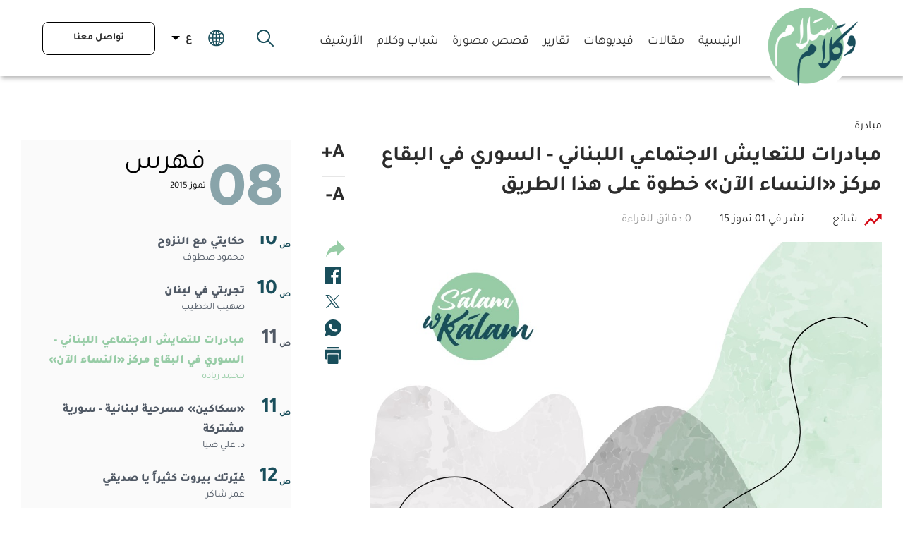

--- FILE ---
content_type: text/html; charset=utf-8
request_url: https://www.salamwakalam.com/articles/initiative/291/le-centre-femmes-daujourdhui-est-un-premier-pas-su/ar
body_size: 30478
content:
<!DOCTYPE html>


<html xmlns="http://www.w3.org/1999/xhtml" lang="ar">
<head><title>
	مبادرات للتعايش الاجتماعي اللبناني   السوري في البقاع مركز «النساء الآن» خطوة على هذا الطريق | مبادرة
</title><meta charset="utf-8" /><meta name="description" content="مبادرات للتعايش الاجتماعي اللبناني - السوري في البقاع مركز «النساء الآن» خطوة على هذا الطريق يهدف مركز «النساء الآن» في البقاع إلى تمكين السيدات السوريات في مختلف المجالات، بالإضافة إلى تمكين الشباب والأطفال أسرياً، جرّاء هجرتهم بعد اندلاع المعارك..." /><meta name="keywords" content="يهدف, مركز, «النساء, الآن», في, البقاع, إلى, تمكين, السيدات, السوريات, في, مختلف, المجالات،, بالإضافة, إلى, تمكين, الشباب, والأطفال, أسرياً،, جرّاء" /><meta name="apple-mobile-web-app-capable" content="yes" /><meta name="apple-mobile-web-app-status-bar-style" content="black" /><meta name="format-detection" content="telephone=yes" /><meta name="viewport" content="width=device-width, initial-scale=1" /><meta property="fb:pages" content="125165427541688" />
<meta id="ctl00_fbImageNearPostPlaceInMeta_fbTitle" property="og:title" content="مبادرات للتعايش الاجتماعي اللبناني - السوري في البقاع مركز «النساء الآن» خطوة على هذا الطريق"></meta>
<meta id="ctl00_fbImageNearPostPlaceInMeta_fbDescription" property="og:description" content="بدأت الفعّاليات الهادفة إلى تحقيق التعايش الاجتماعي والثقافي منذ شهر تموز 2014 في بلدة سعدنايل،..."></meta>
<meta property="og:image" content="https://www.salamwakalam.com/uploadImages/DocumentImages/Default-Document-Picture.jpg"/>
<meta id="ctl00_fbImageNearPostPlaceInMeta_imageAlt" property="og:image:alt" content="مبادرات للتعايش الاجتماعي اللبناني - السوري في البقاع مركز «النساء الآن» خطوة على هذا الطريق"></meta>
<meta property="og:site_name" content="SalamWaKalam">

<meta property="og:url" content="https://www.salamwakalam.com/articles/%D9%85%D8%A8%D8%A7%D8%AF%D8%B1%D8%A9/291/salamwakalam-articles/ar"/>
<meta property="og:type" content="article"/>

<meta property="fb:admins" content=""/>
<meta property="fb:app_id" content="1218066601718850" />
<meta property="fb:pages" content="" />



<meta id="ctl00_fbImageNearPostPlaceInMeta_gplusTitle" itemprop="name" content="مبادرات للتعايش الاجتماعي اللبناني - السوري في البقاع مركز «النساء الآن» خطوة على هذا الطريق"></meta>
<meta id="ctl00_fbImageNearPostPlaceInMeta_gplusDescription" itemprop="description" content="بدأت الفعّاليات الهادفة إلى تحقيق التعايش الاجتماعي والثقافي منذ شهر تموز 2014 في بلدة سعدنايل،..."></meta>
<meta itemprop="image" content="https://www.salamwakalam.com/uploadImages/DocumentImages/Default-Document-Picture.jpg" />

<meta name="twitter:card" content="summary_large_image">
<meta name="twitter:site" content="SalamWaKalam" />
<meta id="ctl00_fbImageNearPostPlaceInMeta_twitterTitle" name="twitter:title" content="مبادرات للتعايش الاجتماعي اللبناني - السوري في البقاع مركز «النساء الآن» خطوة على هذا الطريق"></meta>
<meta id="ctl00_fbImageNearPostPlaceInMeta_twitterDescription" name="twitter:description" content="بدأت الفعّاليات الهادفة إلى تحقيق التعايش الاجتماعي والثقافي منذ شهر تموز 2014 في بلدة سعدنايل،..."></meta>
<meta name="twitter:image" content="https://www.salamwakalam.com/uploadImages/DocumentImages/Default-Document-Picture.jpg" />



<script>
    var varMetanearappid;
    varMetanearappid = '1218066601718850'; 
</script>

 
<meta name="twitter:card" content="summary_large_image">
<meta name="twitter:site" content="@SalamWaKalam">
<meta name="twitter:creator" content="@SalamWaKalam">
<meta name="twitter:title" content="مبادرات للتعايش الاجتماعي اللبناني - السوري في البقاع مركز «النساء الآن» خطوة على هذا الطريق">
<meta name="twitter:description" content="بدأت الفعّاليات الهادفة إلى تحقيق التعايش الاجتماعي والثقافي منذ شهر تموز 2014 في بلدة سعدنايل،...">
<meta name="twitter:image:src" content="http://www.salamwakalam.com/uploadImages/DocumentImages/Default-Document-Picture.jpg">
<!-- Global site tag (gtag.js) - Google Analytics -->
<script async src="https://www.googletagmanager.com/gtag/js?id=UA-151236671-1"></script>
<script>
    window.dataLayer = window.dataLayer || [];
    function gtag() { dataLayer.push(arguments); }
    gtag('js', new Date());

    gtag('config', 'UA-151236671-1');
</script>

<link href="https://www.salamwakalam.com/TheWall/style/Jquery/v1.11.4/jquery-1.11.4.min.css?50" rel="stylesheet" type="text/css" />
<link href="https://www.salamwakalam.com/TheWall/style/CommonStyle/v1.0/v1.0-IpadSize768/MainStyle.min.css?50" rel="stylesheet" type="text/css" />
<link href="https://www.salamwakalam.com/TheWall/Style/MsgBox/v1.0/sweet-alert.css?50" rel="stylesheet" type="text/css" />
<link href="https://www.salamwakalam.com/style/Style.min.css?50" rel="stylesheet" type="text/css" />
<link href="https://www.salamwakalam.com/TheWall/Helpers/TempusDominus/v5.1.2/Style/DateTimePicker.min.css?50" rel="stylesheet" type="text/css" />
<link id="Mastercss" href="https://www.salamwakalam.com/style/ar/Master.min.css?50" rel="stylesheet" type="text/css" />
<link href="https://www.salamwakalam.com/TheWall/style/ar/StaticStyle/v1.0/StaticStyle.min.css?50" rel="stylesheet" type="text/css" />
<link href="https://www.salamwakalam.com/TheWall/style/Jquery/v1.11.4/jquery-ui.min.css?50" type="text/css" rel="stylesheet" />
<link href="https://www.salamwakalam.com/TheWall/style/ionicons/v4.1.2/ionicons.min.css?50" type="text/css" rel="stylesheet" />
<link href="https://www.salamwakalam.com/TheWall/style/Bootstrap/v4.1.1/v4.1.1-OriginalSize/bootstrap.min.css?50" type="text/css" rel="stylesheet" />
    <link href="https://www.salamwakalam.com/TheWall/style/animate/v4.1.1/animate.min.css?50" type="text/css" rel="stylesheet" />
<link href="https://www.salamwakalam.com/Style/Themes/Light.min.css?50" rel="stylesheet" type="text/css" />

<link rel="shortcut icon" href="/Favicon.ico" />


<script async='async' src='https://www.googletagservices.com/tag/js/gpt.js'></script>
<script>
var googletag = googletag || {};
googletag.cmd = googletag.cmd || [];
</script>

<link href='https://www.salamwakalam.com/TheWall/style/mCustomScrollbar/v2.1/CustomScrollbarOld.min.css?v=50' rel='stylesheet' type='text/css' /><link href='https://www.salamwakalam.com/TheWall/style/Swiper/v4.3.3/swiper.min.css?v=50' rel='stylesheet' type='text/css' /><link href='https://www.salamwakalam.com/TheWall/style/flickity/v2.1.2/flickity.min.css?v=50' rel='stylesheet' type='text/css' /><link href='https://www.salamwakalam.com/TheWall/style/mCustomScrollbar/v2.1/CustomScrollbarOld.min.css?v=50' rel='stylesheet' type='text/css' /><link href='https://www.salamwakalam.com/TheWall/style/Ellipsis/v1.0/v1.0-IpadSize768/Ellipsis.min.css?v=50' rel='stylesheet' type='text/css' /><link href ='https://www.salamwakalam.com/TheWall/style/PhotoSwipePlugin/photoswipe.min.css?50' rel='stylesheet' type='text/css' /><link href ='https://www.salamwakalam.com/TheWall/style/PhotoSwipePlugin/default-skin.min.css?50' rel='stylesheet' type='text/css' /><link href='https://www.salamwakalam.com/style/SwipeBox/swipebox.min.css?v=50' rel='stylesheet' type='text/css' /><style type="text/css">body{ background-color: #FFFFFF; }</style></head>

<body id="ctl00_WBody" class="MyMainBody BodyRemoveScroll " dir="rtl">
<form method="post" action="#" onsubmit="javascript:return WebForm_OnSubmit();" id="aspnetForm">
<div class="aspNetHidden">
<input type="hidden" name="__EVENTTARGET" id="__EVENTTARGET" value="" />
<input type="hidden" name="__EVENTARGUMENT" id="__EVENTARGUMENT" value="" />
<input type="hidden" name="__VIEWSTATE" id="__VIEWSTATE" value="/[base64]/[base64]/Yo9iqINin2YTZgdi52ZHYp9mE2YrYp9iqINin2YTZh9in2K/[base64]/Yo9iqINin2YTZgdi52ZHYp9mE2YrYp9iqINin2YTZh9in2K/[base64]/[base64]/ZgSDZhdix2YPYsiDCq9in2YTZhtiz2KfYoSDYp9mE2KLZhsK7INmB2Yog2KfZhNio2YLYp9i5INil2YTZiSDYqtmF2YPZitmGINin2YTYs9mK2K/[base64]/[base64]/Yo9iqINin2YTZgdi52ZHYp9mE2YrYp9iqINin2YTZh9in2K/[base64]/Yo9iqINin2YTZgdi52ZHYp9mE2YrYp9iqINin2YTZh9in2K/[base64]/Yo9iqINin2YTZgdi52ZHYp9mE2YrYp9iqINin2YTZh9in2K/[base64]/[base64]/dj01MCcgcmVsPSdzdHlsZXNoZWV0JyB0eXBlPSd0ZXh0L2NzcycgLz48bGluayBocmVmPSdodHRwczovL3d3dy5zYWxhbXdha2FsYW0uY29tL1RoZVdhbGwvc3R5bGUvRWxsaXBzaXMvdjEuMC92MS4wLUlwYWRTaXplNzY4L0VsbGlwc2lzLm1pbi5jc3M/[base64]/[base64]/[base64]/[base64]/[base64]/[base64]/ZhdisINmH2KTZhNin2KEg2YHZiiDYp9mE2YXYrNiq2YXYuSDYp9mE2YTYqNmG2KfZhtmK2Iwg2K/[base64]/Yo9iqINin2YTZgdi52ZHYp9mE2YrYp9iqINin2YTZh9in2K/[base64]/[base64]/[base64]/[base64]/[base64]/[base64]/Zhdin2Kwg2YXYudmG2Kcg2KjYtNmD2YTZjSDYs9ix2YrYudiMINmI2KPYttin2YHYqiDYp9mE2YXYsditINil2YTZiSDYp9mE2K/[base64]/[base64]/ZitmCINin2YTZhdix2YPYstiMINij2YHYp9ivINio2KPZhiDYp9mE2YXYtNix2YjYuSDZg9in2YYg2KXYrdiv2Ykg2YXYqNin2K/Ysdin2KogJmxhcXVvO9in2YTZhtiz2KfYoSDYp9mE2KLZhiZyYXF1bzvYjCDZiNmE2KfZgtiqINin2YTZgdmD2LHYqSDYp9mG2LfYqNin2LnYp9mLINmE2K/[base64]/YsdipL2FyJz4M2YXYqNin2K/[base64]/[base64]/[base64]/ZiiDYs9mE2YXYp9mGZAIDDw8WBB8XBQMrLTEfHWhkZAICD2QWCGYPFQIADiBDb2xvclYxOTRFNUIgZAIBDxUHDiBDb2xvclYxOTRFNUIgAjAyDiBDb2xvclY1MDU5NjUgOy9hcnRpY2xlcy/[base64]/Yp9mE2KfZgdiq2KrYp9it2YrYqS8yODAv2KjZitmGLdin2YTZhdii2LPZii3ZiNin2YTYo9mF2YQvYXIg2KjZitmGINin2YTZhdii2LPZiiDZiNin2YTYo9mF2YQOIENvbG9yVjUwNTk2NSBGL2FydGljbGVzL9in2YTYp9mB2KrYqtin2K3ZitipLzI4MC/YqNmK2YYt2KfZhNmF2KLYs9mKLdmI2KfZhNij2YXZhC9hcmQCAg8WAh8YAgEWAmYPZBYCZg8VAQ/Yutin2KjZiiDZhti12LFkAgMPDxYEHxcFAystMR8daGRkAgQPZBYIZg8VAgAOIENvbG9yVjE5NEU1QiBkAgEPFQcOIENvbG9yVjE5NEU1QiACMDIOIENvbG9yVjUwNTk2NSBLL2FydGljbGVzL9in2YTYp9mB2KrYqtin2K3ZitipLzI4MS/Yp9mE2KfYs9iq2KzYp9io2Kkt2KfZhNil2YbYs9in2YbZitipL2FyJdin2YTYp9iz2KrYrNin2KjYqSDYp9mE2KXZhtiz2KfZhtmK2KkOIENvbG9yVjUwNTk2NSBLL2FydGljbGVzL9in2YTYp9mB2KrYqtin2K3ZitipLzI4MS/Yp9mE2KfYs9iq2KzYp9io2Kkt2KfZhNil2YbYs9in2YbZitipL2FyZAICDxYCHxgCARYCZg9kFgJmDxUBF9mG2K/ZitmFINin2YTZhNin2K/[base64]/ZhdipLdin2YTYpdmG2LPYp9mGLdmI2KjZhtin2KEt2KfZhNiz2YTYp9mFL2FyZ9mF2LPYpNmI2YTZitmR2Kkg2KfZhNij2K/Zitin2YYg2YHZiiDYstmF2YYg2KfZhNit2LHYqDog2K7Yr9mF2Kkg2KfZhNil2YbYs9in2YYg2YjYqNmG2KfYoSDYp9mE2LPZhNin2YUOIENvbG9yVjUwNTk2NSCCAS9hcnRpY2xlcy/Yo9iv2YrYp9mGLzI4Mi/[base64]/Yp9mH2KcvYXKAAdin2YTYo9mF2LHYp9i2INin2YTZhdi52K/ZitipINiq2YbYqti02LEg2YHZiiDYp9mE2YXYrNiq2YXYudin2Kog2KfZhNmB2YLZitix2Kkg2KjYp9mE2YjZgtin2YrYqSDZiNin2YTYqtit2LXZhiDZhtiq2YHYp9iv2KfZh9inDiBDb2xvclY1MDU5NjUgmAEvYXJ0aWNsZXMv2LXYrdipLzI4NC/[base64]/YsdmE2Ykg2YXYudmI2LZkAgMPDxYEHxcFAystMR8daGRkAggPZBYIZg8VAgAOIENvbG9yVjE5NEU1QiBkAgEPFQcOIENvbG9yVjE5NEU1QiACMDYOIENvbG9yVjUwNTk2NSBnL2FydGljbGVzL9mF2LHYo9ipLzI4NS/[base64]/[base64]/[base64]/Zhtiy2YjYrS8yOTAv2KrYrNix2KjYqtmKLdmB2Yot2YTYqNmG2KfZhi9hchzYqtis2LHYqNiq2Yog2YHZiiDZhNio2YbYp9mGDiBDb2xvclY1MDU5NjUgNi9hcnRpY2xlcy/[base64]/[base64]/[base64]/[base64]/[base64]/Ys9mK2LHYqS8yOTMv2LrZitmR2LHYqtmDLdio2YrYsdmI2Kot2YPYq9mK2LHYp9mLLdmK2Kct2LXYr9mK2YLZii9hcjTYutmK2ZHYsdiq2YMg2KjZitix2YjYqiDZg9ir2YrYsdin2Ysg2YrYpyDYtdiv2YrZgtmKDiBDb2xvclY1MDU5NjUgTi9hcnRpY2xlcy/Ys9mK2LHYqS8yOTMv2LrZitmR2LHYqtmDLdio2YrYsdmI2Kot2YPYq9mK2LHYp9mLLdmK2Kct2LXYr9mK2YLZii9hcmQCAg8WAh8YAgEWAmYPZBYCZg8VAQ/YudmF2LEg2LTYp9mD2LFkAgMPDxYEHxcFAystMR8daGRkAhEPZBYIZg8VAgAOIENvbG9yVjE5NEU1QiBkAgEPFQcOIENvbG9yVjE5NEU1QiACMTQOIENvbG9yVjUwNTk2NSCfAS9hcnRpY2xlcy/Yr9ix2KfZhdinLzI5NC/Yutiv2KfZiy3ZhtmE2KrZgtmKLdmE2LHYp9mF2Yot2K3ZhtinLdmI2KfZgti52YrYqdmMLdmF2Y/[base64]/Yp9mLLdmG2YTYqtmC2Yot2YTYsdin2YXZii3YrdmG2Kct2YjYp9mC2LnZitip2Ywt2YXZj9i12KfZhtipLdio2K3ZkNix2Y7ZgdmK2Kkt2KfYtNiq2LrYp9mE2Y0t2KrZhNmB2LLZitmI2YbZitmN2ZEt2K/Ysdin2YXZitmNL2FyZAICDxYCHxgCARYCZg9kFgJmDxUBFdmG2K/[base64]/YutmK2YXYqS3YrtmE2KfYtS9hcmQCAg8WAh8YAv////8PZAIDDw8WBB8XBQMrLTIfHWhkZAIGDw8WAh8fBwAAAAAAMHJAZBYCZg8WAh8YAgIWBGYPZBYCAgEPDxYMHgZNeUxpbmsFXS9hcnRpY2xlcy/Zhdio2KfYr9ix2KkvNTg1L9iv2LnZiNipLdmE2YTYqtmC2K/ZitmFLdij2LnZhdin2YQt2YHZhtmK2Kkt2YjZgti12LUt2YLYtdmK2LHYqS9hch4JTXlQaWN0dXJlBSBEb2MtVC01ODUtNjM3ODU1Mzc0ODUzMTM1ODgwLmpwZx4SU2VvQXJ0aWNsZVRpdGxlVGFnBQJoMh4HTXlUaXRsZQVB2K/[base64]/[base64]/YryDYqti62YrZkdixINin2YTZhdmG2KfYriDZhdiz2KrZgtio2YQg2KfZhNmG2K3ZhCDZiNmF2LHYqNmR2YrZh9ifINiq2YLYsdmK2LEg2YbZiNix2YfYp9mGINi02LHZgSDYp9mE2K/ZitmGHgdJc1ZpZGVvBwAAAAAAAPA/[base64]/ZitmG2Iwg2LXYrdin2YHZitipZBYCAgEPZBYIAgEPFgQfIgU+L3VwbG9hZEltYWdlcy9Eb2N1bWVudEltYWdlcy9Eb2MtVC03MTgtNjM5MDI1OTk2NjIxNjQxOTM0LmpwZWcfIwWfAdio2YrZhiDYqtit2K/[base64]/YryDYqti62YrZkdixINin2YTZhdmG2KfYriDZhdiz2KrZgtio2YQg2KfZhNmG2K3ZhCDZiNmF2LHYqNmR2YrZh9ifINiq2YLYsdmK2LEg2YbZiNix2YfYp9mGINi02LHZgSDYp9mE2K/ZitmGZAILD2QWAmYPFgIfFwXIAjxhIGhyZWY9Jy/ZgdmK2K/ZitmI2YfYp9iqLzcxOC/YqNmK2YYt2KrYrdiv2YrYp9iqLdin2YTYt9io2YrYudipLdmD2YrZgS3ZitmH2K/Yry3Yqti62YrZkdixLdin2YTZhdmG2KfYri3Zhdiz2KrZgtio2YQt2KfZhNmG2K3ZhC3ZiNmF2LHYqNmR2YrZh9ifLdiq2YLYsdmK2LEt2YYvYXInPtio2YrZhiDYqtit2K/[base64]/[base64]/YryDYqti62YrZkdixINin2YTZhdmG2KfYriDZhdiz2KrZgtio2YQg2KfZhNmG2K3ZhCDZiNmF2LHYqNmR2YrZh9ifINiq2YLYsdmK2LEg2YbZiNix2YfYp9mGINi02LHZgSDYp9mE2K/[base64]/ZgdmK2K/ZitmI2YfYp9iqLzcxNy/ZhdmGLdmF2LfYqNiu2YfYpy3YpdmE2Ykt2K3Yr9mK2YLYqtmH2Kct2YLYtdipLdmD2KfYsdmE2Kct2YHZii3Ypdi52KfYr9ipLdiq2K/ZiNmK2LEt2KjZgtin2YrYpy3Yp9mE2LfYudin2YUt2YjYqtit2LPZitmGLdin2YTYqi9hch8mBSFEb2MtVC03MTctNjM5MDIzNTkxMTM2NDMwNDk0LmpwZWcfJwUETm9uZR8oBaMB2YXZhiDZhdi32KjYrtmH2Kcg2KXZhNmJINit2K/ZitmC2KrZh9inLi4g2YLYtdipINmD2KfYsdmE2Kcg2YHZiiDYpdi52KfYr9ipINiq2K/[base64]/[base64]/[base64]/[base64]/dj01MCc+PC9zY3JpcHQ+PHNjcmlwdCB0eXBlPSd0ZXh0L2phdmFzY3JpcHQnIHNyYz0naHR0cHM6Ly93d3cuc2FsYW13YWthbGFtLmNvbS9UaGVXYWxsL2pzL21DdXN0b21TY3JvbGxiYXIvdjIuMS9qcXVlcnkubW91c2V3aGVlbE9sZC5taW4uanM/[base64]/dj01MCc+PC9zY3JpcHQ+PHNjcmlwdCB0eXBlPSd0ZXh0L2phdmFzY3JpcHQnIHNyYz0naHR0cHM6Ly93d3cuc2FsYW13YWthbGFtLmNvbS9UaGVXYWxsL2pzL1Bob3RvU3dpcGVQbHVnaW4vcGhvdG9zd2lwZS5taW4uanM/[base64]" />
</div>

<script type="text/javascript">
//<![CDATA[
var theForm = document.forms['aspnetForm'];
if (!theForm) {
    theForm = document.aspnetForm;
}
function __doPostBack(eventTarget, eventArgument) {
    if (!theForm.onsubmit || (theForm.onsubmit() != false)) {
        theForm.__EVENTTARGET.value = eventTarget;
        theForm.__EVENTARGUMENT.value = eventArgument;
        theForm.submit();
    }
}
//]]>
</script>


<script src="/WebResource.axd?d=hL-YiTCkV50HuDCyakEHvtG1prBrBkWOtsO8QoIvY9rdvxB_Ym9tGmAQEwWMy0N2td5N0_qc5DrRSiScVIPrNmhTr9gr9v9OnTk__bDd8MU1&amp;t=638901644248157332" type="text/javascript"></script>


<script src="/ScriptResource.axd?d=1_Zg378K3K3NVsrHZJ_DGEt6R0eYP7bnfvIMecfgt8AiRuGWxBps8ePVJ2Ud7Cn_YGGeXDnqDbEKg4NanobUrLbl3N8oK4SFPdWRC6-AfHJl_Jlb6ENMm1AZs7BESifne-YSoGcHUBDM6DiNu8i1pR4Ppb6bFhBcqi1YNd6fF9k1&amp;t=ffffffff93d1c106" type="text/javascript"></script>
<script src="/ScriptResource.axd?d=20PEnsrgCeeLXnQehac2iHKAJToq1yDsFFuQhovzlWDubotEP8mt4cYZngC6uOdh9TSBrgq88pV1vIDCPxi2QwdWcYWzPX2711Au8zDZ0h_0-MVxs9ZeY_WmY_RoI9JMQNzEVTufvWqnRHAwYL0lVJt6mAzyfvwMoujBsVdzfmWv071fsQo18qIObf7zi6gI0&amp;t=5c0e0825" type="text/javascript"></script>
<script type="text/javascript">
//<![CDATA[
if (typeof(Sys) === 'undefined') throw new Error('ASP.NET Ajax client-side framework failed to load.');
//]]>
</script>

<script src="/ScriptResource.axd?d=bxuh3Nipjcf04r4VUp9MkfVpFEdtfeCfkhzeX2_r_rC4SPB9ulQNV3XK2M9w8WSLjqnMviRwm3B0XR4KTKDDVeekmFk44XSal877pYxRhK0-k5dntaB3zm52wA0gDQlMymaXWBTzFXpSjQz-yS0ovWYXmJf9osmbzdwLRymEo322RaeuVPBx977LXFe7kQQI0&amp;t=5c0e0825" type="text/javascript"></script>
<script src="../../../../webservices/Service.asmx/jsdebug" type="text/javascript"></script>
<script type="text/javascript">
//<![CDATA[
function WebForm_OnSubmit() {
if (typeof(ValidatorOnSubmit) == "function" && ValidatorOnSubmit() == false) return false;
return true;
}
//]]>
</script>




<div id="ctl00_AllContent">
<script type="text/javascript">
var sAppPath = "/";
var sPicPath = "https://www.salamwakalam.com/uploadImages/";
var LanguageID = "1";
var fbLanguage = "ar_AR";
var sImageLangPath = "ar";
var LanguageDirection = "right";
var LanguageDirectionInv = "left";
var IsArabic = "right";
var fbAppID = "1218066601718850";
var fbScrt = "7247de49552066a07eed4ae8d7f7f2c7";
var captchKey = "6LfSNvwcAAAAADZ1XV4cnchAuNzhOg256SngUltJ";
var sWebsiteDname = "https://www.salamwakalam.com/";
</script>
<script src="https://www.salamwakalam.com/TheWall/js/JqueryMain/v2.2.3/jquery-2.2.3.min.js?v=50" type="text/javascript"></script>
<script src="https://www.salamwakalam.com/TheWall/js/JqueryMain/v2.2.3/jquery-migrate-1.3.0.min.js?v=50" type="text/javascript"></script>
<input type="hidden" class="HiddenHandlerURL" value="/Handler/Sharrre.ashx" />
<input type="hidden" class="sAppPath" value="/" />
<input type="hidden" value="https://www.salamwakalam.com/articles/initiative/291/le-centre-femmes-daujourdhui-est-un-premier-pas-su/ar" class="HiddenPageURL" />
<input name="ctl00$languageIDDiv" type="hidden" id="ctl00_languageIDDiv" class="LanguageID" value="1" />


<input name="ctl00$AutoLoadMoreOnMobile" type="hidden" id="ctl00_AutoLoadMoreOnMobile" class="AutoLoadMoreOnMobile" value="1" />
<input name="ctl00$AutoLoadMoreOnTable" type="hidden" id="ctl00_AutoLoadMoreOnTable" class="AutoLoadMoreOnTable" value="1" />
<input type="hidden" value="3" class="HiddenAutoLoadMoreTimes" />

<input type="hidden" value="SalamWaKalam" class="HiddenTwitterSite" />

<script type="text/javascript">
//<![CDATA[
Sys.WebForms.PageRequestManager._initialize('ctl00$ScriptManager1', 'aspnetForm', ['tctl00$MasterMenu$UpdateNotifications','','tctl00$MasterMenu$UpdatePanel2','','tctl00$MasterMenu$UpdatePanel1','','tctl00$panel1',''], [], [], 90, 'ctl00');
//]]>
</script>


<div class="NormalDivContainer u-opacity1 u-relative">
<div class="ToastStyle BgColorV000000" onclick="CloseToast();">

<div style="height: 25px;"></div>
<div class="ToastContent">
</div>
<div style="height: 25px;"></div>
</div>
<div class="MenuOpenedOverlayScreen u-hide"></div>
<div id="ctl00_MainMenu" class="u-relative TheMainMEnu">


<div class="mastermenu position-fixed w-100">
<div class="MyMainDiv1920">
<div class="mastermenu-desktop AnimateMe">
<a href="/" class="mastermenu-desktop-logo position-absolute">
<img src='https://www.salamwakalam.com/images/ar/logo.png' alt="Salam Wa Kalam" />
</a>

<div class="d-flex align-items-end floatL">
<div class="mastermenu-desktop-logo-height d-inline-block AnimateMe"></div>

<div id="ctl00_MasterMenu_HomepageItem" class="mastermenu-desktop-item text-title text-title-11 position-relative d-inline-block">
<a href='/' class="text-uppercase">الرئيسية</a>
</div>


<div id="ctl00_MasterMenu_rptCategories_ctl00_DesktopItem" class="mastermenu-desktop-item text-title text-title-11 position-relative d-inline-block" data-id="183">
<a href='/section/183/مقالات/ar'>
<h3 class="u-inheritStyle text-uppercase">
مقالات
</h3>
</a>
</div>

<div id="ctl00_MasterMenu_rptCategories_ctl01_DesktopItem" class="mastermenu-desktop-item text-title text-title-11 position-relative d-inline-block" data-id="182">
<a href='/videos/182/ar'>
<h3 class="u-inheritStyle text-uppercase">
فيديوهات
</h3>
</a>
</div>

<div id="ctl00_MasterMenu_rptCategories_ctl02_DesktopItem" class="mastermenu-desktop-item text-title text-title-11 position-relative d-inline-block" data-id="184">
<a href='/section/184/تقارير/ar'>
<h3 class="u-inheritStyle text-uppercase">
تقارير
</h3>
</a>
</div>

<div id="ctl00_MasterMenu_rptCategories_ctl03_DesktopItem" class="mastermenu-desktop-item text-title text-title-11 position-relative d-inline-block" data-id="185">
<a href='/section/185/قصص-مصورة/ar'>
<h3 class="u-inheritStyle text-uppercase">
قصص مصورة
</h3>
</a>
</div>

<div id="ctl00_MasterMenu_rptCategories_ctl04_DesktopItem" class="mastermenu-desktop-item text-title text-title-11 position-relative d-inline-block" data-id="186">
<a href='/section/186/شباب-وكلام/ar'>
<h3 class="u-inheritStyle text-uppercase">
شباب وكلام
</h3>
</a>
</div>

<div id="ctl00_MasterMenu_rptCategories_ctl05_DesktopItem" class="mastermenu-desktop-item text-title text-title-11 position-relative d-inline-block" data-id="1">
<a href='/issue/1/الأرشيف/ar'>
<h3 class="u-inheritStyle text-uppercase">
الأرشيف
</h3>
</a>
</div>

</div>

<div class="mastermenu-desktop-right floatR d-flex align-items-center h-100 mastermenu-desktop-right-zindex position-relative">

<img src="https://www.salamwakalam.com/images/search.svg" alt="Search Salam Wa Kalam" class="mastermenu-desktop-search-icon c-pointer" />

<div class="mastermenu-notifications mastermenu-notifications-desktop align-middle c-pointer position-relative d-md-inline-block d-none">
<img src='https://www.salamwakalam.com/images/Icon ionic-ios-notifications.svg' alt="check your notifications on salam wa kalam website" />
<div class="mastermenu-notifications-count BgColorVD50915 c-pointer position-absolute text-center">
<div id="ctl00_MasterMenu_UpdateNotifications">
	
<div class="mastermenu-notifications-count-number ColorVFFFFFF">
0
</div>

</div>
</div>
<div class="mastermenu-notifications-tab mastermenu-desktop-tab position-absolute u-hide">
<div class="TopTriangle"></div>

<div class="NotificationsLoader">
<div class="mastermenu-loader"></div>
</div>
<div class="NotificationsDivHeight content_1">
<div class="u-width100 floatL mastermenu-notifications-content"></div>
</div>
</div>
</div>



<div class="LanguageMainContainer position-relative u-table">
<div class="position-relative selectedLanguage u-pointer">
<div class="selectedLangInner">
<img class="MenuLanguageEarth" width="23" src="https://www.salamwakalam.com/images/language.svg" alt="Salam Wa Kalam" />
<span id="ctl00_MasterMenu_MasterLanguages_lblLang" class="LangStylear u-animateMe btnlang">ع</span>
<img class="MenuLanguageArrow" width="12" src="https://www.salamwakalam.com/images/arrowblack.svg" alt="Salam Wa Kalam" />

<div class="languageContainer u-hide BgColorVF5F5F5">
<div class="langdiv u-hide">





<input type="submit" name="ctl00$MasterMenu$MasterLanguages$rptLanguage$ctl01$btnLAng" value="English" id="ctl00_MasterMenu_MasterLanguages_rptLanguage_ctl01_btnLAng" class="LangStylear u-animateMe btnlang w-100" />



<input type="submit" name="ctl00$MasterMenu$MasterLanguages$rptLanguage$ctl02$btnLAng" value="Francais" id="ctl00_MasterMenu_MasterLanguages_rptLanguage_ctl02_btnLAng" class="LangStylear u-animateMe btnlang w-100" />



</div>
</div>
</div>
</div>
</div>

<div class="mastermenu-desktop-contact text-title text-title-10 text-center GoToChildOnClickNew c-pointer text-uppercase">
<a href='/contactus/ar'>
تواصل معنا
</a>
</div>

<div class="mastermenu-burgermenu c-pointer position-relative">
<img src="https://www.salamwakalam.com/images/ar/burgermenu.svg" alt="salam wa kalam menu" />
<div class="mastermenu-notifications-count BgColorVD50915 c-pointer position-absolute text-center">
<div id="ctl00_MasterMenu_UpdatePanel2">
	
<div class="mastermenu-notifications-count-number ColorVFFFFFF">
0
</div>

</div>
</div>
</div>

</div>

<div class="mastermenu-desktop-search position-absolute h-100 padding-l-xs-15 padding-r-xs-15">
<img src="https://www.salamwakalam.com/images/search.svg" alt="Search Salam Wa Kalam" class="mastermenu-desktop-search-icon-inner c-pointer position-absolute" />
<input name="ctl00$MasterMenu$txtSearch" type="text" id="ctl00_MasterMenu_txtSearch" class="mastermenu-desktop-search-textbox text-title text-title-11" placeholder="البحث في الموقع" />
<input type="submit" name="ctl00$MasterMenu$btnSearch" value="" id="ctl00_MasterMenu_btnSearch" class="u-hide btnSearch" />
<img src="https://www.salamwakalam.com/images/close.png" alt="Close" class="mastermenu-desktop-search-close c-pointer position-absolute" />
</div>

</div>
</div>
</div>

<div class="mastermenu-fullwidth w-100 u-transitionEaseInOut">
<div class="mastermenu-fullwidth-scroll">
<div class="mastermenu-fullwidth-content">
<div class="mastermenu-fullwidth-item text-center text-uppercase">
<a href='/'>
الرئيسية
</a>
</div>


<div class="mastermenu-fullwidth-item text-center text-uppercase">
<a href='/section/183/مقالات/ar'>
مقالات
</a>
</div>

<div class="mastermenu-fullwidth-item text-center text-uppercase">
<a href='/videos/182/ar'>
فيديوهات
</a>
</div>

<div class="mastermenu-fullwidth-item text-center text-uppercase">
<a href='/section/184/تقارير/ar'>
تقارير
</a>
</div>

<div class="mastermenu-fullwidth-item text-center text-uppercase">
<a href='/section/185/قصص-مصورة/ar'>
قصص مصورة
</a>
</div>

<div class="mastermenu-fullwidth-item text-center text-uppercase">
<a href='/section/186/شباب-وكلام/ar'>
شباب وكلام
</a>
</div>

<div class="mastermenu-fullwidth-item text-center text-uppercase">
<a href='/issue/1/الأرشيف/ar'>
الأرشيف
</a>
</div>


<div class="mastermenu-notifications-mobile align-middle c-pointer text-center">
<div class="d-inline-block position-relative">
<img src='https://www.salamwakalam.com/images/Icon ionic-ios-notifications.svg' alt="check your notifications on salam wa kalam website" />
<div class="mastermenu-notifications-count BgColorVD50915 c-pointer position-absolute text-center">
<div id="ctl00_MasterMenu_UpdatePanel1">
	
<div class="mastermenu-notifications-count-number ColorVFFFFFF">
0
</div>

</div>
</div>
</div>
</div>

<div class="mastermenu-fullwidth-languages text-center">


<div class="LanguageMainContainer position-relative u-table">
<div class="position-relative selectedLanguage u-pointer">
<div class="selectedLangInner">
<img class="MenuLanguageEarth" width="23" src="https://www.salamwakalam.com/images/language.svg" alt="Salam Wa Kalam" />
<span id="ctl00_MasterMenu_MasterLanguages1_lblLang" class="LangStylear u-animateMe btnlang">ع</span>
<img class="MenuLanguageArrow" width="12" src="https://www.salamwakalam.com/images/arrowblack.svg" alt="Salam Wa Kalam" />

<div class="languageContainer u-hide BgColorVF5F5F5">
<div class="langdiv u-hide">





<input type="submit" name="ctl00$MasterMenu$MasterLanguages1$rptLanguage$ctl01$btnLAng" value="English" id="ctl00_MasterMenu_MasterLanguages1_rptLanguage_ctl01_btnLAng" class="LangStylear u-animateMe btnlang w-100" />



<input type="submit" name="ctl00$MasterMenu$MasterLanguages1$rptLanguage$ctl02$btnLAng" value="Francais" id="ctl00_MasterMenu_MasterLanguages1_rptLanguage_ctl02_btnLAng" class="LangStylear u-animateMe btnlang w-100" />



</div>
</div>
</div>
</div>
</div>
</div>

<div class="mastermenu-fullwidth-contact text-center">
<div class="mastermenu-desktop-contact text-title text-title-10 text-center GoToChildOnClickNew c-pointer text-uppercase">
<a href='/contactus/ar'>
تواصل معنا
</a>
</div>
</div>
</div>

<div class="mastermenu-fullwidth-notifications-tab u-hide">

<div class="mastermenu-fullwidth-notifications-back c-pointer d-flex align-items-center" onclick="CloseNotificationsPanel()">
<div class="mastermenu-fullwidth-notifications-back-arrow"></div>
<div class="mastermenu-fullwidth-notifications-back-text text-uppercase">السابق</div>
</div>

<div class="NotificationsLoader">
<div class="mastermenu-loader"></div>
</div>

<div class="mastermenu-fullwidth-notifications-content">
</div>
</div>

</div>

<img src='https://www.salamwakalam.com/images/mobile-menu-bg-bottom.png' alt="Salam Wa Kalam" class="mastermenu-fullwidth-bg w-100 position-absolute" />

<img src='https://www.salamwakalam.com/images/burgermenu-close.png' alt="Salam Wa Kalam" class="mastermenu-fullwidth-close position-absolute c-pointer" onclick="CloseFullWidthMenu()" />
</div>

</div>
<div id="ctl00_DivHeightBeforeContent" class="HeightBeforeContent"></div>
<div id="ctl00_minHeightContainer" class="minHeightContainer">
<div id="divPageContainerFirstStartHere" class="DocumentDetailsPageStart"><div class="row MyMainDiv1430 u-margin0">
	<div class="col-xl-12 col-lg-12 col-md-12 col-sm-12 col-12 Padding-top-lg-30 Padding-top-sm-30 Padding-top-xs-20 Padding-bottom-lg-30 Padding-bottom-sm-30 Padding-bottom-xs-20 floatL u-padding0">
		<input name="ctl00$MainContent$ViewsController0$HiddenRecordID" type="hidden" id="ctl00_MainContent_ViewsController0_HiddenRecordID" class="HiddenRecordID" value="291" />
<input name="ctl00$MainContent$ViewsController0$HiddenRecordType" type="hidden" id="ctl00_MainContent_ViewsController0_HiddenRecordType" class="HiddenRecordType" value="Article" />

<script type="text/javascript">
var mySource;

$(document).ready(function () {
try {
mySource = getParameterByName('src');
UpdateViews();
} catch (ex) { };
});

function UpdateViews() {
SalamWaKalam.AjaxWebService.Service.ProcessInteractions($('.HiddenRecordType').val(), mySource, $('.HiddenRecordID').val());
}

function getParameterByName(name, url) {
if (!url) {
url = window.location.href;
}
name = name.replace(/[\[\]]/g, "\\$&");
var regex = new RegExp("[?&]" + name + "(=([^&#]*)|&|#|$)"),
results = regex.exec(url);
if (!results) return 0;
if (!results[2]) return 0;
return decodeURIComponent(results[2].replace(/\+/g, " "));
}


</script>
	</div>
</div>
<div class="row row-reference-fixed MyMainDiv1920 u-margin0">
	<div class="col-xl-8 col-lg-8 col-md-8 col-sm-12 col-12 Padding-bottom-xs-30 Padding-left-lg-30 Padding-left-xs-20 Padding-right-lg-30 Padding-right-xs-20 floatL u-padding0">
		<meta id="ctl00_MainContent_ArticlesDetailsFull1_metaIdentifier" itemprop="identifier" content="291_1"></meta>
<meta id="ctl00_MainContent_ArticlesDetailsFull1_metaPageType" itemprop="pageType" content="article"></meta>
<meta id="ctl00_MainContent_ArticlesDetailsFull1_metaURL" itemprop="url" content="https://www.salamwakalam.com/articles/مبادرة/291/salamwakalam-articles/ar"></meta>
<meta id="ctl00_MainContent_ArticlesDetailsFull1_metaDatePublished" itemprop="datePublished" content="2015-07-01T05:00:00Z"></meta>
<meta id="ctl00_MainContent_ArticlesDetailsFull1_metaAuthor" itemprop="author" content="Salam Wa Kalam"></meta>
<meta id="ctl00_MainContent_ArticlesDetailsFull1_metaThumbnail" itemprop="thumbnailUrl" content="https://www.salamwakalam.com/uploadImages/DocumentImages/Default-Document-Picture.jpg"></meta>
<meta id="ctl00_MainContent_ArticlesDetailsFull1_metaInLanguage" itemprop="inLanguage" content="ar"></meta>

<div class="ArticleDetails MainControlDiv ArticlesDetailsFull" itemscope itemtype="http://schema.org/NewsArticle">
<meta itemscope itemprop="mainEntityOfPage" itemtype="https://schema.org/WebPage" itemid="https://www.salamwakalam.com/articles/%D9%85%D8%A8%D8%A7%D8%AF%D8%B1%D8%A9/291/salamwakalam-articles/ar" />

<div class="row m-0 padding-t-md-0 padding-t-xs-20 padding-b-xs-20">

<input name="ctl00$MainContent$ArticlesDetailsFull1$HiddenCountAuth" type="hidden" id="ctl00_MainContent_ArticlesDetailsFull1_HiddenCountAuth" />

<div class="col-12 p-0">
<div class="d-md-flex d-block">
<div class="articles-details-full-left PrintThis">
<div itemprop="articleSection" class="text-title text-title-6 text-uppercase articles-details-full-category-title padding-b-xs-10">
<a href='/section/34/%D9%85%D8%A8%D8%A7%D8%AF%D8%B1%D8%A9/ar'><h2 class='u-inheritStyle'>مبادرة</h2></a>

</div>

<div itemprop="headline" class="text-title text-title-2 articles-details-full-title padding-b-xs-15">
<h1 class='u-inheritStyle'>
<span id="ctl00_MainContent_ArticlesDetailsFull1_lblTitle">مبادرات للتعايش الاجتماعي اللبناني - السوري في البقاع مركز «النساء الآن» خطوة على هذا الطريق</span>
</h1>
</div>

<span itemprop="author" itemscope itemtype="https://schema.org/Person" class="u-hide"><span itemprop="name">Salam Wa Kalam</span></span>
<div itemprop="publisher" itemscope itemtype="https://schema.org/Organization" style="display: none;">
<div itemprop="logo" itemscope itemtype="https://schema.org/ImageObject">
<img src="https://www.salamwakalam.com/images/logo.png" alt="salam wa kalam website logo" />
<meta itemprop="url" content="https://www.salamwakalam.com/images/logo.png" />
<meta itemprop="width" content="506" />
<meta itemprop="height" content="135" />
</div>
<meta itemprop="name" content="salam wa kalam" />
</div>

<div class="d-md-flex d-block align-items-center text-title text-title-6 article-details-below-title padding-b-md-0 padding-b-xs-20 w-100 flex-wrap">
<div class="d-flex align-items-center padding-b-md-20 padding-b-xs-20">
<img src="https://www.salamwakalam.com/images/icon-trending-up-red.svg" id="ctl00_MainContent_ArticlesDetailsFull1_imgTrending" alt="trending" />
<span id="ctl00_MainContent_ArticlesDetailsFull1_lblTrending" class="articles-details-full-trending">شائع</span>
</div>
<span class='d-md-inline-block d-block padding-b-md-20 padding-b-xs-0 padding-r-xs-0 padding-l-xs-20 padding-l-xs-0 padding-r-xs-20 padding-r-xs-0'>نشر في 01 تموز 15</span>
<span id="ctl00_MainContent_ArticlesDetailsFull1_lblTimeToRead" class="articles-details-full-timetoread d-md-inline-block d-block padding-t-md-0 padding-t-xs-20 padding-b-md-20 padding-b-xs-0 padding-r-md-20 padding-r-xs-10 padding-l-md-20 padding-l-xs-10 ">0 دقائق للقراءة</span>
</div>

<div id="ctl00_MainContent_ArticlesDetailsFull1_mediaContainer">

<div id="ctl00_MainContent_ArticlesDetailsFull1_MediaGallerySection">
<div itemprop="image" itemscope itemtype="https://schema.org/ImageObject">
<img src="https://www.salamwakalam.com/uploadImages/DocumentImages/Default-Document-Picture.jpg" id="ctl00_MainContent_ArticlesDetailsFull1_Picture" class="u-marginAuto" alt="مبادرات للتعايش الاجتماعي اللبناني - السوري في البقاع مركز «النساء الآن» خطوة على هذا الطريق" />

<meta id="ctl00_MainContent_ArticlesDetailsFull1_metaPicture" itemprop="url" content="https://www.salamwakalam.com/uploadImages/DocumentImages/Default-Document-Picture.jpg"></meta>
<meta itemprop="width" content="1920" />
<meta itemprop="height" content="1080" />
</div>

</div>
</div>

<div class="articles-details-full-container">
<div id="ctl00_MainContent_ArticlesDetailsFull1_DivLblShortDescription" class="text-title text-title-9 articles-details-full-desc padding-t-xs-30" itemprop="articleBody">
<span id="ctl00_MainContent_ArticlesDetailsFull1_lblShortDescription">يهدف مركز «النساء الآن» في البقاع إلى تمكين السيدات السوريات في مختلف المجالات، بالإضافة إلى تمكين الشباب والأطفال أسرياً، جرّاء هجرتهم بعد اندلاع المعارك في بلدهم. إلا أن الحاجة إلى دمج هؤلاء في المجتمع اللبناني، دفعت القائمين عليه إلى تنظيم نشاطاتٍ مشتركة للتقارب بين الشعبين بمساعدة بعض اللبنانيين.</span>
</div>

<div id="ctl00_MainContent_ArticlesDetailsFull1_DivDescription" class="text-title text-title-8 articles-details-full-desc padding-t-xs-30" itemprop="articleBody">
<div>بدأت الفعّاليات الهادفة إلى تحقيق التعايش الاجتماعي والثقافي منذ شهر تموز 2014 في بلدة سعدنايل، بمهرجانٍ للأطفال السوريين واللبنانيين بمناسبة عيد الفطر، نُظم بإشراف كادر المركز - السوري - وبمساعدة من بلدية سعدنايل وبعض شبابها.<br />
قالت المديرة العامة لمركز &laquo;النساء الآن&raquo; السيدة مجد شربجي إن &laquo;المهرجان كان كمدينة ملاهٍ صغيرة مجانية، تخللته عروضٌ غنائية ومسرحية، واستقبلنا قرابة 3.000 طفل سوري ولبناني، ما ساعد في تعزيز التكافل الاجتماعي بين الصغار والكبار في هذه المناسبة&raquo;.<br />
وفي سبيل الوصول إلى التعايش والدمج الثقافي ولو على نطاقٍ ضيّق، فتح المركز باب التوظيف للمدربات والمتدربات اللبنانيات جنباً إلى جنب السوريات في دوراته.<br />
غنى (24 عاماً) بنت البقاع ومدرّسة اللغة الفرنسية في المركز حالياً، تحدثت عن تجربتها في تعليم السيدات السوريات قائلة: &laquo;بدايةً، كنت خائفةً أن يرفضنني لأنني لبنانية وغريبة عنهن، وحالتهن النفسية المتضررة من الحرب في بلدهن شكلت عائقاً أمامي، لكن اعتقادي ما لبث أن تلاشى بعد أيام حيث تجاوبت المتدربات معي بشكلٍ جيّد، ولم أشعر بوجود حواجز بيننا&raquo;.<br />
وأردفت غنى موضحة أن العلاقة الجيدة بين الشعبين اللبناني والسوري تحتاج إلى قليلٍ من الاحتكاك لتنمو، مضيفة &laquo;تحوّلت علاقتي بطالباتي إلى صداقة، خرجنا سوية في نزهةٍ، وصرت أتابع أمورهن الحياتية باستمرار&raquo;.<br />
وهذا ما أكدت عليه طالبتها الشابة السورية مروة (25 عاماً)، إذ قالت &laquo;لقد استطاعت غنى الاندماج معنا بشكلٍ سريع، وأضافت المرح إلى الدرس، كما أنها تعيد الفقرة أكثر من مرة حتى نفهمها، وهو ما لم أكن أتوقعه من سيدةٍ لبنانية، ما أثر على مواقفي المسبقة، فبعدما تعرفت إليها وإلى أهلها غيّرت نظرتي السيئة تجاه اللبنانيين&raquo;.<br />
ولتعزيز التقارب ونشر أفكاره، أقام المركز بالتعاون مع بعض الناشطين اللبنانيين، نادياً باسم &laquo;أكاديمية البقاع الرياضية&raquo; في حي جلالا، يضم الشباب السوري واللبناني في فريقٍ واحدٍ بهدف دمجهم وتنمية مواهبهم.<br />
المحامي رامي الزمار (36 عاماً) صديق المركز، أفاد بأن المشروع كان إحدى مبادرات &laquo;النساء الآن&raquo;، ولاقت الفكرة انطباعاً لديه وذلك &laquo;لأنها ستسهل عملية التعايش من خلال الرياضة والمباريات الدورية المشتركة، نظراً الى نقص المرافق الرياضية في المنطقة&raquo;، موضحاً المساهمة اللبنانية فيه: &laquo;قدمنا الأرض للمشروع، وتكفّل المركز بالتخطيط والتنفيذ&raquo;.<br />
وتسلّمت شربجي الكلام من جديد لتختم بالقول ان النادي سيكون جاهزاً في وقتٍ قصير، وسيعمل على تطوير الرياضة السورية واللبنانية، ويحمي الشباب من التطرّف والمشكلات العنصرية والاجتماعية.<br />
يذكر أن مبادرات عدة مشابهة ظهرت مؤخراً في البقاع الأوسط بهدف التعايش بين الشعبين، كالمركز الثقافي برعاية منظمة World Vision في بلدة كفرزبد، ودورات المهارات الحياتية التي تنظمها جمعية &laquo;إنقاذ الطفل&raquo; Save The Children في كلٍ من بلدتي بر الياس وقب الياس وغيرهما.</div>
</div>
</div>

<div id="ctl00_MainContent_ArticlesDetailsFull1_DivTags" class="w-100">
<div class="d-flex flex-wrap align-items-center padding-t-md-90 padding-t-xs-30 w-100">

<div itemprop="articleSection" class="articles-details-full-tag GoToChildOnClickNew padding-l-xs-30 padding-r-xs-30 padding-t-xs-10 padding-b-xs-10 text-title text-title-6 u-hover80 c-pointer">
<h3 class="u-inheritStyle">
<a href='/section/34/مبادرة/ar'>
مبادرة
</a>
</h3>
</div>


</div>
</div>

<input name="ctl00$MainContent$ArticlesDetailsFull1$HiddenNewsID" type="hidden" id="ctl00_MainContent_ArticlesDetailsFull1_HiddenNewsID" class="HiddenNewsID" value="291" />
<input name="ctl00$MainContent$ArticlesDetailsFull1$HiddenOgImage" type="hidden" id="ctl00_MainContent_ArticlesDetailsFull1_HiddenOgImage" class="HiddenOgImage" />
<input name="ctl00$MainContent$ArticlesDetailsFull1$myCanonicalURL" type="hidden" id="ctl00_MainContent_ArticlesDetailsFull1_myCanonicalURL" class="myCanonicalURL" />
<input name="ctl00$MainContent$ArticlesDetailsFull1$HiddengtagSource" type="hidden" id="ctl00_MainContent_ArticlesDetailsFull1_HiddengtagSource" class="HiddengtagSource" value="News-291" />
</div>

<div class="articles-details-full-right">
<div class="articles-details-full-content-share-container h-100">
<div class="articles-details-full-content-fixed d-md-block d-flex padding-t-md-0 padding-t-xs-30">

<div class="text-title text-title-2 c-pointer u-hover80 padding-b-md-10 padding-b-xs-0 padding-l-xs-10 padding-r-xs-10 padding-l-md-0 padding-r-md-0" onclick="ChangeFontSizes(1);">
A+
</div>
<div class="change-fontsize-sep"></div>
<div class="text-title text-title-2 c-pointer u-hover80 padding-b-md-40 padding-b-xs-0 padding-l-xs-10 padding-r-xs-10 padding-l-md-0 padding-r-md-0" onclick="ChangeFontSizes(0);">
A-
</div>

<div class="articles-details-full-content-share padding-l-xs-10 padding-r-xs-10 padding-l-md-0 padding-r-md-0">
<img src="https://www.salamwakalam.com/images/share.svg" alt="share" width="27" />
</div>
<div class="articles-details-full-content-share-div ShareFloat text-center d-md-block d-flex">
<input name="ctl00$MainContent$ArticlesDetailsFull1$HiddenShareDataText" type="hidden" id="ctl00_MainContent_ArticlesDetailsFull1_HiddenShareDataText" class="HiddenShareDataText" value="مبادرات للتعايش الاجتماعي اللبناني - السوري في البقاع مركز «النساء الآن» خطوة على هذا الطريق" />
<input name="ctl00$MainContent$ArticlesDetailsFull1$HiddenShareDescription" type="hidden" id="ctl00_MainContent_ArticlesDetailsFull1_HiddenShareDescription" class="HiddenShareDescription" value="يهدف مركز «النساء الآن» في البقاع إلى تمكين السيدات السوريات في مختلف المجالات، بالإضافة إلى تمكين..." />
<input name="ctl00$MainContent$ArticlesDetailsFull1$HiddenShareImage" type="hidden" id="ctl00_MainContent_ArticlesDetailsFull1_HiddenShareImage" class="HiddenShareImage" value="https%3a%2f%2fwww.salamwakalam.com%2fuploadImages%2fDocumentImages%2fDefault-Document-Picture.jpg" />
<input name="ctl00$MainContent$ArticlesDetailsFull1$HiddenShareDataURL" type="hidden" id="ctl00_MainContent_ArticlesDetailsFull1_HiddenShareDataURL" class="HiddenShareDataURL" value="https://www.salamwakalam.com/articles/مبادرة/291/salamwakalam-articles/ar" />
<input name="ctl00$MainContent$ArticlesDetailsFull1$HiddenTwShareTags" type="hidden" id="ctl00_MainContent_ArticlesDetailsFull1_HiddenTwShareTags" class="HiddenTwShareTags" value="?utm_source=article-291&amp;utm_medium=Twitter-Sharing-Frontend&amp;utm_term=Twitter-Sharing-Frontend&amp;utm_campaign=Twitter-Sharing-Frontend&amp;src=twitter-share" />
<input name="ctl00$MainContent$ArticlesDetailsFull1$HiddenWhShareTags" type="hidden" id="ctl00_MainContent_ArticlesDetailsFull1_HiddenWhShareTags" class="HiddenWhShareTags" value="?utm_source=article-291&amp;utm_medium=Whatsapp-Broadcast&amp;utm_term=Whatsapp-Broadcast&amp;utm_campaign=Whatsapp-Broadcast&amp;src=whatsapp-broadcast" />
<input name="ctl00$MainContent$ArticlesDetailsFull1$HiddenFbShareTags" type="hidden" id="ctl00_MainContent_ArticlesDetailsFull1_HiddenFbShareTags" class="HiddenFbShareTags" value="?utm_source=article-291&amp;utm_medium=Facebook-Sharing-Frontend&amp;utm_term=Facebook-Sharing-Frontend&amp;utm_campaign=Facebook-Sharing-Frontend&amp;src=fb-share" />
<input name="ctl00$MainContent$ArticlesDetailsFull1$HiddenLastAlbumID" type="hidden" id="ctl00_MainContent_ArticlesDetailsFull1_HiddenLastAlbumID" class="HiddenLastAlbumID" />
<div id="ctl00_MainContent_ArticlesDetailsFull1_DocFBshare" class="padding-t-md-15 padding-t-xs-0 DocFBshare u-hover80 u-pointer padding-l-xs-10 padding-r-xs-10 padding-l-md-0 padding-r-md-0" onclick="$(this).find(&#39;.ThemNocountBlack&#39;).find(&#39;.facebookSharrre&#39;).click();">
<div class="ThemNocountBlack u-table u-marginAuto u-relative">
<img src="https://www.salamwakalam.com/images/share-facebook.svg" alt="share this article on facebook" class="doc-social-media-width-fb" />
<div class="facebookSharrre" data-title="Like"></div>
</div>
</div>
<div id="ctl00_MainContent_ArticlesDetailsFull1_DoctwShare" class="padding-t-md-15 padding-t-xs-0 articles-details-full-content-share-div-item DocTwittershare u-hover80 u-pointer padding-l-xs-10 padding-r-xs-10 padding-l-md-0 padding-r-md-0" onclick="$(this).find(&#39;.ThemNocountBlack&#39;).find(&#39;.twitterSharrre&#39;).click();">
<div class="TWShare ThemNocountBlack u-table u-marginAuto u-relative">
<img src="https://www.salamwakalam.com/images/share-twitter2.svg" width="24" alt="share this article on twitter" class="doc-social-media-width-tw" />
<div class="twitterSharrre" data-title="Tweet"></div>
</div>
</div>
<div id="ctl00_MainContent_ArticlesDetailsFull1_DocWShare" class="padding-t-md-15 padding-t-xs-0 articles-details-full-content-share-div-item DocWShare DesktopWhatsapp textalignC u-hover80 u-pointer u-relative padding-l-xs-10 padding-r-xs-10 padding-l-md-0 padding-r-md-0">
<div class="u-table u-marginAuto">
<a href="https://web.whatsapp.com/send?text=https%3a%2f%2fwww.salamwakalam.com%2farticles%2f%d9%85%d8%a8%d8%a7%d8%af%d8%b1%d8%a9%2f291%2fsalamwakalam-articles%2far%3futm_source%3darticle-291%26utm_medium%3dWhatsapp-Broadcast%26utm_term%3dWhatsapp-Broadcast%26utm_campaign%3dWhatsapp-Broadcast%26src%3dwhatsapp-broadcast %d9%85%d8%a8%d8%a7%d8%af%d8%b1%d8%a7%d8%aa+%d9%84%d9%84%d8%aa%d8%b9%d8%a7%d9%8a%d8%b4+%d8%a7%d9%84%d8%a7%d8%ac%d8%aa%d9%85%d8%a7%d8%b9%d9%8a+%d8%a7%d9%84%d9%84%d8%a8%d9%86%d8%a7%d9%86%d9%8a+-+%d8%a7%d9%84%d8%b3%d9%88%d8%b1%d9%8a+%d9%81%d9%8a+%d8%a7%d9%84%d8%a8%d9%82%d8%a7%d8%b9+%d9%85%d8%b1%d9%83%d8%b2+%c2%ab%d8%a7%d9%84%d9%86%d8%b3%d8%a7%d8%a1+%d8%a7%d9%84%d8%a2%d9%86%c2%bb+%d8%ae%d8%b7%d9%88%d8%a9+%d8%b9%d9%84%d9%89+%d9%87%d8%b0%d8%a7+%d8%a7%d9%84%d8%b7%d8%b1%d9%8a%d9%82" id="ctl00_MainContent_ArticlesDetailsFull1_HiddenWhatsApp1" class="u-imgLink u-hide1023" target="_blank"></a>
<a href="whatsapp://send?text=%d9%85%d8%a8%d8%a7%d8%af%d8%b1%d8%a7%d8%aa+%d9%84%d9%84%d8%aa%d8%b9%d8%a7%d9%8a%d8%b4+%d8%a7%d9%84%d8%a7%d8%ac%d8%aa%d9%85%d8%a7%d8%b9%d9%8a+%d8%a7%d9%84%d9%84%d8%a8%d9%86%d8%a7%d9%86%d9%8a+-+%d8%a7%d9%84%d8%b3%d9%88%d8%b1%d9%8a+%d9%81%d9%8a+%d8%a7%d9%84%d8%a8%d9%82%d8%a7%d8%b9+%d9%85%d8%b1%d9%83%d8%b2+%c2%ab%d8%a7%d9%84%d9%86%d8%b3%d8%a7%d8%a1+%d8%a7%d9%84%d8%a2%d9%86%c2%bb+%d8%ae%d8%b7%d9%88%d8%a9+%d8%b9%d9%84%d9%89+%d9%87%d8%b0%d8%a7+%d8%a7%d9%84%d8%b7%d8%b1%d9%8a%d9%82 https%3a%2f%2fwww.salamwakalam.com%2farticles%2f%d9%85%d8%a8%d8%a7%d8%af%d8%b1%d8%a9%2f291%2fsalamwakalam-articles%2far%3futm_source%3darticle-291%26utm_medium%3dWhatsapp-Broadcast%26utm_term%3dWhatsapp-Broadcast%26utm_campaign%3dWhatsapp-Broadcast%26src%3dwhatsapp-broadcast" id="ctl00_MainContent_ArticlesDetailsFull1_HiddenWhatsApp" class="u-imgLink u-show1023" target="_blank"></a>
<img src="https://www.salamwakalam.com/images/share-whatsapp.svg" alt="share this article on whatsapp" class="doc-social-media-width-fb" />
</div>
</div>

<div class="padding-t-md-15 padding-t-xs-0 articles-details-full-content-share-div-item u-hover80 u-pointer u-relative padding-l-xs-10 padding-r-xs-10 padding-l-md-0 padding-r-md-0">
<img src="https://www.salamwakalam.com/images/print.svg" alt="print this article" onclick="Print()" class="u-marginAuto doc-social-media-width-fb" />
</div>
</div>


<div class="row m-0">

</div>


</div>
</div>
</div>
</div>
</div>
</div>
</div>

	</div>
	<div class="column-fixed col-xl-4 col-lg-4 col-md-4 col-sm-12 col-12 Padding-top-xs-30 Padding-left-lg-15 Padding-left-sm-15 Padding-left-xs-15 Padding-right-lg-15 Padding-right-sm-15 Padding-right-xs-15 floatL u-padding0">
		<div class="allow-fixed">
			<div class="row MyMainDiv1430 artile-details-full-side-bar u-margin0" data-classes="artile-details-full-side-bar">
				<div class="col-xl-12 col-lg-12 col-md-12 col-sm-12 col-12 Padding-top-lg-30 Padding-top-sm-30 Padding-left-lg-15 floatL u-padding0">
					<div class="row MyMainDiv1430 u-margin0">
						<div class="col-xl-12 col-lg-12 col-md-12 col-sm-12 col-12 Padding-left-xs-5 Padding-right-xs-5 floatL u-padding0">
							

<div class="MainControlDiv ArticlesDetailsIssueIndex">
<div class="articles-details-issue-index BgColorVFAFAFA padding-t-xs-20 padding-b-xs-20 padding-l-xs-10">
<div class="issue-index-header w-100 GoToChildOnClickNew padding-r-xs-10 padding-b-xs-20">
<div class="issue-index-header-no d-inline-block align-top">
<a href="/issue/الأرشيف/276/العدد-٠٨/ar" id="ctl00_MainContent_ArticlesDetailsIssueIndex2_headerLink1">
<span id="ctl00_MainContent_ArticlesDetailsIssueIndex2_lblParentIssueIndex">08</span>
</a>
</div>
<div class="d-inline-block align-top">
<div class="issue-index-header-title">
<a href="/issue/الأرشيف/276/العدد-٠٨/ar" id="ctl00_MainContent_ArticlesDetailsIssueIndex2_headerLink2">
فهرس
</a>
</div>
<div class="issue-index-header-date">
<span id="ctl00_MainContent_ArticlesDetailsIssueIndex2_lblParentIssueDate">تموز 2015</span>
</div>
</div>
</div>
<div class="issue-index-body w-100">

<div class="row m-0 GoToChildOnClickNew ">
<div class="col-12 pr-0 pl-0 padding-b-xs-25">
<div class="row m-0">
<div class="issue-index-body-left">
<div class="issue-index-body-left-p  ColorV194E5B  d-inline-block align-bottom">ص</div>
<div class="issue-index-body-left-no  ColorV194E5B  d-inline-block align-top">02</div>
</div>
<div class="issue-index-body-right">
<div class="w-100 cards-title text-uppercase Ellipsis-lg-2  ColorV505965  ">
<a href="/articles/الافتتاحية/277/اللجوء-السوري-قضية-وطنية/ar" class="d-block">
اللجوء السوري قضية وطنية
</a>
</div>
<div class="w-100 cards-category-subTitle text-uppercase  ColorV505965 ">


<a href="/articles/الافتتاحية/277/اللجوء-السوري-قضية-وطنية/ar" class="d-block">


غسان حجار


</a>
</div>
</div>
</div>
</div>
</div>

<div class="row m-0 GoToChildOnClickNew ">
<div class="col-12 pr-0 pl-0 padding-b-xs-25">
<div class="row m-0">
<div class="issue-index-body-left">
<div class="issue-index-body-left-p  ColorV194E5B  d-inline-block align-bottom">ص</div>
<div class="issue-index-body-left-no  ColorV194E5B  d-inline-block align-top">02</div>
</div>
<div class="issue-index-body-right">
<div class="w-100 cards-title text-uppercase Ellipsis-lg-2  ColorV505965  ">
<a href="/articles/الافتتاحية/278/عوزٌ-على-عوز/ar" class="d-block">
عوزٌ على عوز
</a>
</div>
<div class="w-100 cards-category-subTitle text-uppercase  ColorV505965 ">


<a href="/articles/الافتتاحية/278/عوزٌ-على-عوز/ar" class="d-block">


هنادي سلمان


</a>
</div>
</div>
</div>
</div>
</div>

<div class="row m-0 GoToChildOnClickNew ">
<div class="col-12 pr-0 pl-0 padding-b-xs-25">
<div class="row m-0">
<div class="issue-index-body-left">
<div class="issue-index-body-left-p  ColorV194E5B  d-inline-block align-bottom">ص</div>
<div class="issue-index-body-left-no  ColorV194E5B  d-inline-block align-top">02</div>
</div>
<div class="issue-index-body-right">
<div class="w-100 cards-title text-uppercase Ellipsis-lg-2  ColorV505965  ">
<a href="/articles/الافتتاحية/279/إلتزام-ثابت/ar" class="d-block">
إلتزام ثابت
</a>
</div>
<div class="w-100 cards-category-subTitle text-uppercase  ColorV505965 ">


<a href="/articles/الافتتاحية/279/إلتزام-ثابت/ar" class="d-block">


كارستن ماير - ويفهاوزن


</a>
</div>
</div>
</div>
</div>
</div>

<div class="row m-0 GoToChildOnClickNew ">
<div class="col-12 pr-0 pl-0 padding-b-xs-25">
<div class="row m-0">
<div class="issue-index-body-left">
<div class="issue-index-body-left-p  ColorV194E5B  d-inline-block align-bottom">ص</div>
<div class="issue-index-body-left-no  ColorV194E5B  d-inline-block align-top">02</div>
</div>
<div class="issue-index-body-right">
<div class="w-100 cards-title text-uppercase Ellipsis-lg-2  ColorV505965  ">
<a href="/articles/الافتتاحية/280/بين-المآسي-والأمل/ar" class="d-block">
بين المآسي والأمل
</a>
</div>
<div class="w-100 cards-category-subTitle text-uppercase  ColorV505965 ">


<a href="/articles/الافتتاحية/280/بين-المآسي-والأمل/ar" class="d-block">


غابي نصر


</a>
</div>
</div>
</div>
</div>
</div>

<div class="row m-0 GoToChildOnClickNew ">
<div class="col-12 pr-0 pl-0 padding-b-xs-25">
<div class="row m-0">
<div class="issue-index-body-left">
<div class="issue-index-body-left-p  ColorV194E5B  d-inline-block align-bottom">ص</div>
<div class="issue-index-body-left-no  ColorV194E5B  d-inline-block align-top">02</div>
</div>
<div class="issue-index-body-right">
<div class="w-100 cards-title text-uppercase Ellipsis-lg-2  ColorV505965  ">
<a href="/articles/الافتتاحية/281/الاستجابة-الإنسانية/ar" class="d-block">
الاستجابة الإنسانية
</a>
</div>
<div class="w-100 cards-category-subTitle text-uppercase  ColorV505965 ">


<a href="/articles/الافتتاحية/281/الاستجابة-الإنسانية/ar" class="d-block">


نديم اللادقي


</a>
</div>
</div>
</div>
</div>
</div>

<div class="row m-0 GoToChildOnClickNew ">
<div class="col-12 pr-0 pl-0 padding-b-xs-25">
<div class="row m-0">
<div class="issue-index-body-left">
<div class="issue-index-body-left-p  ColorV194E5B  d-inline-block align-bottom">ص</div>
<div class="issue-index-body-left-no  ColorV194E5B  d-inline-block align-top">03</div>
</div>
<div class="issue-index-body-right">
<div class="w-100 cards-title text-uppercase Ellipsis-lg-2  ColorV505965  ">
<a href="/articles/أديان/282/مسؤوليّة-الأديان-في-زمن-الحرب-خدمة-الإنسان-وبناء-السلام/ar" class="d-block">
مسؤوليّة الأديان في زمن الحرب: خدمة الإنسان وبناء السلام
</a>
</div>
<div class="w-100 cards-category-subTitle text-uppercase  ColorV505965 ">


<a href="/articles/أديان/282/مسؤوليّة-الأديان-في-زمن-الحرب-خدمة-الإنسان-وبناء-السلام/ar" class="d-block">


فادي ضو


</a>
</div>
</div>
</div>
</div>
</div>

<div class="row m-0 GoToChildOnClickNew ">
<div class="col-12 pr-0 pl-0 padding-b-xs-25">
<div class="row m-0">
<div class="issue-index-body-left">
<div class="issue-index-body-left-p  ColorV194E5B  d-inline-block align-bottom">ص</div>
<div class="issue-index-body-left-no  ColorV194E5B  d-inline-block align-top">04</div>
</div>
<div class="issue-index-body-right">
<div class="w-100 cards-title text-uppercase Ellipsis-lg-2  ColorV505965  ">
<a href="/articles/طفولة/283/شوارع-لبنان-تخنق-الطفولة-السورية/ar" class="d-block">
شوارع لبنان تخنق الطفولة السورية
</a>
</div>
<div class="w-100 cards-category-subTitle text-uppercase  ColorV505965 ">


<a href="/articles/طفولة/283/شوارع-لبنان-تخنق-الطفولة-السورية/ar" class="d-block">


عبد الرحمن عرابي


</a>
</div>
</div>
</div>
</div>
</div>

<div class="row m-0 GoToChildOnClickNew ">
<div class="col-12 pr-0 pl-0 padding-b-xs-25">
<div class="row m-0">
<div class="issue-index-body-left">
<div class="issue-index-body-left-p  ColorV194E5B  d-inline-block align-bottom">ص</div>
<div class="issue-index-body-left-no  ColorV194E5B  d-inline-block align-top">05</div>
</div>
<div class="issue-index-body-right">
<div class="w-100 cards-title text-uppercase Ellipsis-lg-2  ColorV505965  ">
<a href="/articles/صحة/284/الأمراض-المعدية-تنتشر-في-المجتمعات-الفقيرة-بالوقاية-والتحصن-نتفاداها/ar" class="d-block">
الأمراض المعدية تنتشر في المجتمعات الفقيرة بالوقاية والتحصن نتفاداها
</a>
</div>
<div class="w-100 cards-category-subTitle text-uppercase  ColorV505965 ">


<a href="/articles/صحة/284/الأمراض-المعدية-تنتشر-في-المجتمعات-الفقيرة-بالوقاية-والتحصن-نتفاداها/ar" class="d-block">


رلى معوض


</a>
</div>
</div>
</div>
</div>
</div>

<div class="row m-0 GoToChildOnClickNew ">
<div class="col-12 pr-0 pl-0 padding-b-xs-25">
<div class="row m-0">
<div class="issue-index-body-left">
<div class="issue-index-body-left-p  ColorV194E5B  d-inline-block align-bottom">ص</div>
<div class="issue-index-body-left-no  ColorV194E5B  d-inline-block align-top">06</div>
</div>
<div class="issue-index-body-right">
<div class="w-100 cards-title text-uppercase Ellipsis-lg-2  ColorV505965  ">
<a href="/articles/مرأة/285/تقاطعيّة-عنف-اللجوء-ضد-اللاجئات-السوريّات/ar" class="d-block">
تقاطعيّة عنف اللجوء ضد اللاجئات السوريّات
</a>
</div>
<div class="w-100 cards-category-subTitle text-uppercase  ColorV505965 ">


<a href="/articles/مرأة/285/تقاطعيّة-عنف-اللجوء-ضد-اللاجئات-السوريّات/ar" class="d-block">


مايا الحلو


</a>
</div>
</div>
</div>
</div>
</div>

<div class="row m-0 GoToChildOnClickNew ">
<div class="col-12 pr-0 pl-0 padding-b-xs-25">
<div class="row m-0">
<div class="issue-index-body-left">
<div class="issue-index-body-left-p  ColorV194E5B  d-inline-block align-bottom">ص</div>
<div class="issue-index-body-left-no  ColorV194E5B  d-inline-block align-top">07</div>
</div>
<div class="issue-index-body-right">
<div class="w-100 cards-title text-uppercase Ellipsis-lg-2  ColorV505965  ">
<a href="/articles/ثقافة/286/ثقافة-التسامح-بين-المفهوم-والممارسة/ar" class="d-block">
ثقافة التسامح... بين المفهوم والممارسة
</a>
</div>
<div class="w-100 cards-category-subTitle text-uppercase  ColorV505965 ">


<a href="/articles/ثقافة/286/ثقافة-التسامح-بين-المفهوم-والممارسة/ar" class="d-block">


نجيب نصير


</a>
</div>
</div>
</div>
</div>
</div>

<div class="row m-0 GoToChildOnClickNew ">
<div class="col-12 pr-0 pl-0 padding-b-xs-25">
<div class="row m-0">
<div class="issue-index-body-left">
<div class="issue-index-body-left-p  ColorV194E5B  d-inline-block align-bottom">ص</div>
<div class="issue-index-body-left-no  ColorV194E5B  d-inline-block align-top">08</div>
</div>
<div class="issue-index-body-right">
<div class="w-100 cards-title text-uppercase Ellipsis-lg-2  ColorV505965  ">
<a href="/articles/هجرة/287/لبنان-تحت-وطأة-ثلاث-هجرات-كبرى/ar" class="d-block">
لبنان تحت وطأة ثلاث هجرات كبرى
</a>
</div>
<div class="w-100 cards-category-subTitle text-uppercase  ColorV505965 ">


<a href="/articles/هجرة/287/لبنان-تحت-وطأة-ثلاث-هجرات-كبرى/ar" class="d-block">


حسان الزين


</a>
</div>
</div>
</div>
</div>
</div>

<div class="row m-0 GoToChildOnClickNew ">
<div class="col-12 pr-0 pl-0 padding-b-xs-25">
<div class="row m-0">
<div class="issue-index-body-left">
<div class="issue-index-body-left-p  ColorV194E5B  d-inline-block align-bottom">ص</div>
<div class="issue-index-body-left-no  ColorV194E5B  d-inline-block align-top">10</div>
</div>
<div class="issue-index-body-right">
<div class="w-100 cards-title text-uppercase Ellipsis-lg-2  ColorV505965  ">
<a href="/articles/حقوق/288/بحثاً-عن-تعريف-للُّجوء/ar" class="d-block">
بحثاً عن تعريف للُّجوء
</a>
</div>
<div class="w-100 cards-category-subTitle text-uppercase  ColorV505965 ">


<a href="/articles/حقوق/288/بحثاً-عن-تعريف-للُّجوء/ar" class="d-block">


بيسان طي


</a>
</div>
</div>
</div>
</div>
</div>

<div class="row m-0 GoToChildOnClickNew ">
<div class="col-12 pr-0 pl-0 padding-b-xs-25">
<div class="row m-0">
<div class="issue-index-body-left">
<div class="issue-index-body-left-p  ColorV194E5B  d-inline-block align-bottom">ص</div>
<div class="issue-index-body-left-no  ColorV194E5B  d-inline-block align-top">10</div>
</div>
<div class="issue-index-body-right">
<div class="w-100 cards-title text-uppercase Ellipsis-lg-2  ColorV505965  ">
<a href="/articles/نزوح/289/حكايتي-مع-النزوح/ar" class="d-block">
حكايتي مع النزوح
</a>
</div>
<div class="w-100 cards-category-subTitle text-uppercase  ColorV505965 ">


<a href="/articles/نزوح/289/حكايتي-مع-النزوح/ar" class="d-block">


محمود صطوف


</a>
</div>
</div>
</div>
</div>
</div>

<div class="row m-0 GoToChildOnClickNew ">
<div class="col-12 pr-0 pl-0 padding-b-xs-25">
<div class="row m-0">
<div class="issue-index-body-left">
<div class="issue-index-body-left-p  ColorV194E5B  d-inline-block align-bottom">ص</div>
<div class="issue-index-body-left-no  ColorV194E5B  d-inline-block align-top">10</div>
</div>
<div class="issue-index-body-right">
<div class="w-100 cards-title text-uppercase Ellipsis-lg-2  ColorV505965  ">
<a href="/articles/نزوح/290/تجربتي-في-لبنان/ar" class="d-block">
تجربتي في لبنان
</a>
</div>
<div class="w-100 cards-category-subTitle text-uppercase  ColorV505965 ">


<a href="/articles/نزوح/290/تجربتي-في-لبنان/ar" class="d-block">


صهيب الخطيب


</a>
</div>
</div>
</div>
</div>
</div>

<div class="row m-0 GoToChildOnClickNew  CurrentissueIndex">
<div class="col-12 pr-0 pl-0 padding-b-xs-25">
<div class="row m-0">
<div class="issue-index-body-left">
<div class="issue-index-body-left-p  ColorV505965  d-inline-block align-bottom">ص</div>
<div class="issue-index-body-left-no  ColorV505965  d-inline-block align-top">11</div>
</div>
<div class="issue-index-body-right">
<div class="w-100 cards-title text-uppercase Ellipsis-lg-2  ColorV97CCA6  ">
<a href="/articles/مبادرة/291/مبادرات-للتعايش-الاجتماعي-اللبناني-السوري-في-البقاع-مركز-النساء-الآن-خ/ar" class="d-block">
مبادرات للتعايش الاجتماعي اللبناني - السوري في البقاع مركز «النساء الآن» خطوة على هذا الطريق
</a>
</div>
<div class="w-100 cards-category-subTitle text-uppercase  ColorV97CCA6 ">


<a href="/articles/مبادرة/291/مبادرات-للتعايش-الاجتماعي-اللبناني-السوري-في-البقاع-مركز-النساء-الآن-خ/ar" class="d-block">


محمد زيادة


</a>
</div>
</div>
</div>
</div>
</div>

<div class="row m-0 GoToChildOnClickNew ">
<div class="col-12 pr-0 pl-0 padding-b-xs-25">
<div class="row m-0">
<div class="issue-index-body-left">
<div class="issue-index-body-left-p  ColorV194E5B  d-inline-block align-bottom">ص</div>
<div class="issue-index-body-left-no  ColorV194E5B  d-inline-block align-top">11</div>
</div>
<div class="issue-index-body-right">
<div class="w-100 cards-title text-uppercase Ellipsis-lg-2  ColorV505965  ">
<a href="/articles/مسرح/292/سكاكين-مسرحية-لبنانية-سورية-مشتركة/ar" class="d-block">
«سكاكين»  مسرحية لبنانية - سورية مشتركة
</a>
</div>
<div class="w-100 cards-category-subTitle text-uppercase  ColorV505965 ">


<a href="/articles/مسرح/292/سكاكين-مسرحية-لبنانية-سورية-مشتركة/ar" class="d-block">


د. علي ضيا


</a>
</div>
</div>
</div>
</div>
</div>

<div class="row m-0 GoToChildOnClickNew ">
<div class="col-12 pr-0 pl-0 padding-b-xs-25">
<div class="row m-0">
<div class="issue-index-body-left">
<div class="issue-index-body-left-p  ColorV194E5B  d-inline-block align-bottom">ص</div>
<div class="issue-index-body-left-no  ColorV194E5B  d-inline-block align-top">12</div>
</div>
<div class="issue-index-body-right">
<div class="w-100 cards-title text-uppercase Ellipsis-lg-2  ColorV505965  ">
<a href="/articles/سيرة/293/غيّرتك-بيروت-كثيراً-يا-صديقي/ar" class="d-block">
غيّرتك بيروت كثيراً يا صديقي
</a>
</div>
<div class="w-100 cards-category-subTitle text-uppercase  ColorV505965 ">


<a href="/articles/سيرة/293/غيّرتك-بيروت-كثيراً-يا-صديقي/ar" class="d-block">


عمر شاكر


</a>
</div>
</div>
</div>
</div>
</div>

<div class="row m-0 GoToChildOnClickNew ">
<div class="col-12 pr-0 pl-0 padding-b-xs-25">
<div class="row m-0">
<div class="issue-index-body-left">
<div class="issue-index-body-left-p  ColorV194E5B  d-inline-block align-bottom">ص</div>
<div class="issue-index-body-left-no  ColorV194E5B  d-inline-block align-top">14</div>
</div>
<div class="issue-index-body-right">
<div class="w-100 cards-title text-uppercase Ellipsis-lg-2  ColorV505965  ">
<a href="/articles/دراما/294/غداً-نلتقي-لرامي-حنا-واقعيةٌ-مُصانة-بحِرَفية-اشتغالٍ-تلفزيونيٍّ-دراميٍ/ar" class="d-block">
«غداً نلتقي» لرامي حنا.. واقعيةٌ مُصانة بحِرَفية اشتغالٍ تلفزيونيٍّ دراميٍّ
</a>
</div>
<div class="w-100 cards-category-subTitle text-uppercase  ColorV505965 ">


<a href="/articles/دراما/294/غداً-نلتقي-لرامي-حنا-واقعيةٌ-مُصانة-بحِرَفية-اشتغالٍ-تلفزيونيٍّ-دراميٍ/ar" class="d-block">


نديم جرجوره


</a>
</div>
</div>
</div>
</div>
</div>

<div class="row m-0 GoToChildOnClickNew ">
<div class="col-12 pr-0 pl-0 padding-b-xs-25">
<div class="row m-0">
<div class="issue-index-body-left">
<div class="issue-index-body-left-p  ColorV194E5B  d-inline-block align-bottom">ص</div>
<div class="issue-index-body-left-no  ColorV194E5B  d-inline-block align-top">16</div>
</div>
<div class="issue-index-body-right">
<div class="w-100 cards-title text-uppercase Ellipsis-lg-2  ColorV505965  ">
<a href="/articles/back-cover/295/اللبنانيون-حققوا-ما-لا-يمكن-لشعوب-تحقيقه/ar" class="d-block">
اللبنانيون حققوا ما لا يمكن لشعوب تحقيقه
</a>
</div>
<div class="w-100 cards-category-subTitle text-uppercase  ColorV505965 ">


<a href="/articles/back-cover/295/اللبنانيون-حققوا-ما-لا-يمكن-لشعوب-تحقيقه/ar" class="d-block">


روس ماونتن


</a>
</div>
</div>
</div>
</div>
</div>

<div class="row m-0 GoToChildOnClickNew ">
<div class="col-12 pr-0 pl-0 padding-b-xs-25">
<div class="row m-0">
<div class="issue-index-body-left">
<div class="issue-index-body-left-p  ColorV194E5B  d-inline-block align-bottom">ص</div>
<div class="issue-index-body-left-no  ColorV194E5B  d-inline-block align-top">16</div>
</div>
<div class="issue-index-body-right">
<div class="w-100 cards-title text-uppercase Ellipsis-lg-2  ColorV505965  ">
<a href="/articles/back-cover/296/غيمة-خلاص/ar" class="d-block">
غيمة خلاص
</a>
</div>
<div class="w-100 cards-category-subTitle text-uppercase  ColorV505965 ">


<a href="/articles/back-cover/296/غيمة-خلاص/ar" class="d-block">



</a>
</div>
</div>
</div>
</div>
</div>

</div>
</div>
</div>



<div class="MainControlDiv ArticlesWithinSameCategory">
<div class="w-100 padding-b-xs-10">
<div class="text-title text-title-2 see-also-title position-relative">
<div class="see-also-vert-line"></div>
<span class="d-inline-block padding-r-xs-25">أنظر أيضا</span>
</div>
</div>




<div class="InfoCard">
<div class="row m-0 see-also-article-listing">
<div class="pr-0 col-4">
<a href='/articles/مبادرة/585/دعوة-للتقديم-أعمال-فنية-وقصص-قصيرة/ar' class="d-inline-block">
<img src='https://www.salamwakalam.com/uploadImages/DocumentImages/Doc-T-585-637855374853135880.jpg' alt="Alternate Text" />
</a>
</div>
<div class="col-8">
<div class="text-title text-title-15 padding-b-md-15 padding-b-xs-10 info-card-ellipsis">
<a href='/articles/مبادرة/585/دعوة-للتقديم-أعمال-فنية-وقصص-قصيرة/ar' class="d-inline-block info-card-lnk-ellipsis">
<h2 class='u-inheritStyle'>
<span class="Ellipsis-lg-2">دعوة للتقديم - أعمال فنية وقصص قصيرة</span>
</h2>
</a>
</div>

<div class="seealso-date-author text-title text-title-15 Ellipsis-lg-1 u-Hide768">
08 نيسان 2022 
</div>

<div class="seealso-date-author d-md-none d-block text-title text-title-15">
<div class="Ellipsis-lg-1">08 نيسان 2022</div>
<div class="Ellipsis-lg-1"></div>
</div>

</div>
</div>
</div>




<div class="InfoCard">
<div class="row m-0 see-also-article-listing">
<div class="pr-0 col-4">
<a href='/articles/مبادرة/83/المساحات-المشتركة-حيّز-مفتوح-للجميع/ar' class="d-inline-block">
<img src='https://www.salamwakalam.com/uploadImages/DocumentImages/Doc-T-83-637090717464198294.png' alt="Alternate Text" />
</a>
</div>
<div class="col-8">
<div class="text-title text-title-15 padding-b-md-15 padding-b-xs-10 info-card-ellipsis">
<a href='/articles/مبادرة/83/المساحات-المشتركة-حيّز-مفتوح-للجميع/ar' class="d-inline-block info-card-lnk-ellipsis">
<h2 class='u-inheritStyle'>
<span class="Ellipsis-lg-2">المساحات المشتركة: حيّز مفتوح للجميع</span>
</h2>
</a>
</div>

<div class="seealso-date-author text-title text-title-15 Ellipsis-lg-1 u-Hide768">
02 آب 2018 
</div>

<div class="seealso-date-author d-md-none d-block text-title text-title-15">
<div class="Ellipsis-lg-1">02 آب 2018</div>
<div class="Ellipsis-lg-1"></div>
</div>

</div>
</div>
</div>


</div>

						</div>
						<div class="col-xl-12 col-lg-12 col-md-12 col-sm-12 col-12 Padding-top-xs-30 Padding-left-sm-0 Padding-left-xs-5 Padding-right-sm-0 Padding-right-xs-5 floatL u-padding0">
							

<div class="MainControlDiv LatestVideo">
<div class="w-100 padding-b-xs-10">
<div class="text-title text-title-2 see-also-title position-relative">
<div class="see-also-vert-line"></div>
<span class="d-inline-block padding-r-xs-25">أحدث فيديو</span>
</div>
</div>
<div class="row m-0">

<div class="col-12 p-0 article-listing-item GoToChildOnClickNew position-relative c-pointer">


<div class="HorizontalCard">
<div id="ctl00_MainContent_LatestVideo4_RptArticles_ctl00_HorizontalCard_ArticleThumbContainer" class="position-relative w-100 overflow-hidden">
<img src="https://www.salamwakalam.com/uploadImages/DocumentImages/Doc-T-718-639025996621641934.jpeg" id="ctl00_MainContent_LatestVideo4_RptArticles_ctl00_HorizontalCard_ArticleThumbnail" class="w-100 doc-image-picture AnimateMe d-md-block d-none" alt="بين تحديات الطبيعة.. كيف يهدد تغيّر المناخ مستقبل النحل ومربّيه؟ تقرير نورهان شرف الدين" />
<div id="ctl00_MainContent_LatestVideo4_RptArticles_ctl00_HorizontalCard_PlayButton" class=" featured-article-play-btn d-md-block d-none">
<img src='https://www.salamwakalam.com/images/Play-btn.png' alt="SalamWaKalam" />
</div>
<div class="d-md-none b-block position-relative">
<img src="https://www.salamwakalam.com/uploadImages/DocumentImages/Doc-T-718-639025996621641934.jpeg" id="ctl00_MainContent_LatestVideo4_RptArticles_ctl00_HorizontalCard_ArticleThumbnailMob" class="w-100 doc-image-picture AnimateMe" alt="بين تحديات الطبيعة.. كيف يهدد تغيّر المناخ مستقبل النحل ومربّيه؟ تقرير نورهان شرف الدين" />
<div id="ctl00_MainContent_LatestVideo4_RptArticles_ctl00_HorizontalCard_PlayButtonMob" class=" featured-article-play-btn">
<img src='https://www.salamwakalam.com/images/Play-btn.png' alt="SalamWaKalam" />
</div>
</div>

<div id="ctl00_MainContent_LatestVideo4_RptArticles_ctl00_HorizontalCard_ArticleTitle" class="feature-article-title text-title text-title-7 Elipsis-lg-2 z-index-2">
<h3 class='u-inheritStyle'>
<a href='/فيديوهات/718/بين-تحديات-الطبيعة-كيف-يهدد-تغيّر-المناخ-مستقبل-النحل-ومربّيه؟-تقرير-ن/ar'>بين تحديات الطبيعة.. كيف يهدد تغيّر المناخ مستقبل النحل ومربّيه؟ تقرير نورهان شرف الدين</a>
</h3>
</div>
<div id="ctl00_MainContent_LatestVideo4_RptArticles_ctl00_HorizontalCard_DateAuthor" class="feature-article-desc feature-article-desc-hover text-title text-title-6 padding-t-xs-20 z-index-2">
<span id="ctl00_MainContent_LatestVideo4_RptArticles_ctl00_HorizontalCard_lblDate">كانون الأول 29, 2025</span>&nbsp;<span id="ctl00_MainContent_LatestVideo4_RptArticles_ctl00_HorizontalCard_lblAuthor">بقلم نورهان شرف الدين، صحافية</span>
</div>
<div class="horizontalcard-bg-gradient w-100 position-absolute"></div>
</div>
</div>

</div>

</div>
</div>

						</div>
					</div>
					<div class="row MyMainDiv1430 u-margin0">
						<div class="col-xl-12 col-lg-12 col-md-12 col-sm-12 col-12 Padding-left-xs-5 Padding-right-xs-5 floatL u-padding0">
							

<div class="MainControlDiv MostViewedThisMonth">
<div class="w-100 padding-b-xs-40">
<div class="text-title text-title-2 see-also-title position-relative">
<div class="see-also-vert-line"></div>
<span class="d-inline-block padding-r-xs-25">الأكثر مشاهدة هذا الشهر</span>
</div>
</div>



<div class="InfoCard">
<div class="row m-0 see-also-article-listing">
<div class="pr-0 col-4">
<a href='/فيديوهات/718/بين-تحديات-الطبيعة-كيف-يهدد-تغيّر-المناخ-مستقبل-النحل-ومربّيه؟-تقرير-ن/ar' class="d-inline-block">
<img src='https://www.salamwakalam.com/uploadImages/DocumentImages/Doc-T-718-639025996621641934.jpeg' alt="Alternate Text" />
</a>
</div>
<div class="col-8">
<div class="text-title text-title-15 padding-b-md-15 padding-b-xs-10 info-card-ellipsis">
<a href='/فيديوهات/718/بين-تحديات-الطبيعة-كيف-يهدد-تغيّر-المناخ-مستقبل-النحل-ومربّيه؟-تقرير-ن/ar' class="d-inline-block info-card-lnk-ellipsis">

<span class="Ellipsis-lg-2">بين تحديات الطبيعة.. كيف يهدد تغيّر المناخ مستقبل النحل ومربّيه؟ تقرير نورهان شرف الدين</span>

</a>
</div>

<div class="seealso-date-author text-title text-title-15 Ellipsis-lg-1 u-Hide768">
29 كانون الأول 2025 بقلم نورهان شرف الدين، صحافية
</div>

<div class="seealso-date-author d-md-none d-block text-title text-title-15">
<div class="Ellipsis-lg-1">29 كانون الأول 2025</div>
<div class="Ellipsis-lg-1">بقلم نورهان شرف الدين، صحافية</div>
</div>

</div>
</div>
</div>




<div class="InfoCard">
<div class="row m-0 see-also-article-listing">
<div class="pr-0 col-4">
<a href='/فيديوهات/717/من-مطبخها-إلى-حديقتها-قصة-كارلا-في-إعادة-تدوير-بقايا-الطعام-وتحسين-الت/ar' class="d-inline-block">
<img src='https://www.salamwakalam.com/uploadImages/DocumentImages/Doc-T-717-639023591136430494.jpeg' alt="Alternate Text" />
</a>
</div>
<div class="col-8">
<div class="text-title text-title-15 padding-b-md-15 padding-b-xs-10 info-card-ellipsis">
<a href='/فيديوهات/717/من-مطبخها-إلى-حديقتها-قصة-كارلا-في-إعادة-تدوير-بقايا-الطعام-وتحسين-الت/ar' class="d-inline-block info-card-lnk-ellipsis">

<span class="Ellipsis-lg-2">من مطبخها إلى حديقتها.. قصة كارلا في إعادة تدوير بقايا الطعام وتحسين التربة - تقرير جنى بزي</span>

</a>
</div>

<div class="seealso-date-author text-title text-title-15 Ellipsis-lg-1 u-Hide768">
26 كانون الأول 2025 بقلم  جنى بزي 
</div>

<div class="seealso-date-author d-md-none d-block text-title text-title-15">
<div class="Ellipsis-lg-1">26 كانون الأول 2025</div>
<div class="Ellipsis-lg-1">بقلم  جنى بزي </div>
</div>

</div>
</div>
</div>




<div class="InfoCard">
<div class="row m-0 see-also-article-listing">
<div class="pr-0 col-4">
<a href='/فيديوهات/716/من-تفل-القهوة-إلى-غذاء-مستدام-حكاية-ابتكار-لبناني-أخضر-تقرير-نور-يزبك/ar' class="d-inline-block">
<img src='https://www.salamwakalam.com/uploadImages/DocumentImages/Doc-T-716-639023430234676545.jpeg' alt="Alternate Text" />
</a>
</div>
<div class="col-8">
<div class="text-title text-title-15 padding-b-md-15 padding-b-xs-10 info-card-ellipsis">
<a href='/فيديوهات/716/من-تفل-القهوة-إلى-غذاء-مستدام-حكاية-ابتكار-لبناني-أخضر-تقرير-نور-يزبك/ar' class="d-inline-block info-card-lnk-ellipsis">

<span class="Ellipsis-lg-2">من &quot;تفل القهوة&quot; إلى غذاء مستدام.. حكاية ابتكار لبناني أخضر - تقرير نور يزبك</span>

</a>
</div>

<div class="seealso-date-author text-title text-title-15 Ellipsis-lg-1 u-Hide768">
26 كانون الأول 2025 بقلم نور يزبك، طالبة في الجامعة اللبنانية، كلية الإعلام
</div>

<div class="seealso-date-author d-md-none d-block text-title text-title-15">
<div class="Ellipsis-lg-1">26 كانون الأول 2025</div>
<div class="Ellipsis-lg-1">بقلم نور يزبك، طالبة في الجامعة اللبنانية، كلية الإعلام</div>
</div>

</div>
</div>
</div>


</div>

						</div>
					</div>
				</div>
			</div>
		</div>
	</div>
</div>
<div class="row MyMainDiv1430 u-margin0">
	<div class="col-xl-12 col-lg-12 col-md-12 col-sm-12 col-12 floatL u-padding0">
		<div class="row MyMainDivFullWidth u-margin0">
			<div class="col-xl-12 col-lg-12 col-md-12 col-sm-12 col-12 floatL u-padding0">
				<div class="col-xs-12 EndOFAnimation ui-sortable-handle" style="position: relative; opacity: 1; left: 0px; top: 0px;">
				</div>
			</div>
		</div>
	</div>
</div>
<div class="row MyMainDiv1430 u-margin0">
	<div class="col-xl-12 col-lg-12 col-md-12 col-sm-12 col-12 Padding-top-lg-15 Padding-top-sm-15 Padding-top-xs-20 Padding-bottom-lg-15 Padding-bottom-sm-15 Padding-bottom-xs-20 floatL u-padding0">
		<div class="row MyMainDiv1430 u-margin0">
			<div class="col-xl-12 col-lg-12 col-md-12 col-sm-12 col-12 Padding-top-lg-30 Padding-top-sm-30 Padding-top-xs-10 Padding-bottom-lg-30 Padding-bottom-sm-30 Padding-bottom-xs-10 floatL u-padding0">
			</div>
		</div>
	</div>
</div>
<div class="row MyMainDiv1920 u-margin0">
	<div class="col-xl-12 col-lg-12 col-md-12 col-sm-12 col-12 Padding-left-lg-15 Padding-left-xs-5 Padding-right-lg-15 Padding-right-xs-5 floatL u-padding0">
		
	</div>
</div>
<div class="row MyMainDiv1430 u-margin0">
	<div class="col-xl-12 col-lg-12 col-md-12 col-sm-12 col-12 Padding-top-lg-30 Padding-top-sm-30 Padding-top-xs-20 Padding-bottom-lg-30 Padding-bottom-sm-30 Padding-bottom-xs-20 floatL u-padding0">
		<div class="row MyMainDiv1430 u-margin0">
			<div class="col-xl-12 col-lg-12 col-md-12 col-sm-12 col-12 Padding-top-lg-20 Padding-top-sm-20 Padding-top-xs-10 Padding-bottom-lg-20 Padding-bottom-sm-20 Padding-bottom-xs-10 floatL u-padding0">
			</div>
		</div>
	</div>
</div>
<div class="row MyMainDivFullWidth u-margin0">
	<div class="col-xl-12 col-lg-12 col-md-12 col-sm-12 col-12 floatL u-padding0">
		
	</div>
</div>

<div class="u-table u-width100">
<div class="MainControlDiv LoadMore Space3 u-pointer" id="MainDiv">
<input type="hidden" class="XDivision" value="3" />
<div class="LoadMoreContent IWantAMouseOVerNowBut75" style="height: 70px;">
<div class="btnBrowseAllDesignStyle masterfooter-desktop-contact m-auto u-table u-marginAuto u-uppercase u-inlineBlock">
تحميل المزيد


</div>
<input type="hidden" class="HiddenLoadIndex" value="1" />
<input name="ctl00$MainContent$LoadMore1$HiddenLoadMorePath" type="hidden" id="ctl00_MainContent_LoadMore1_HiddenLoadMorePath" class="HiddenLoadMorePath" value="Loadmore_DocumentDetails.aspx" />
</div>
<div class="LoadMoreContentLoading u-relative" style="width: 32px; margin: auto; display: none; height: 70px;">
<div class="loadingSpinner">
<svg class="spinner" viewBox="0 0 50 50">
<circle class="path" cx="25" cy="25" r="20" fill="none" stroke-width="5"></circle>
</svg>
</div>
</div>
</div>
</div>
</div>

</div>



<div id="ctl00_Footer" class="u-relative">


<div class="MainControlDiv MasterFooter FooterDiv">
<div class="w-100 footer-softimpact-logo">
<a href="https://www.softimpact.net/" target="_blank" class="d-inline-block">

<img src='https://www.salamwakalam.com/images/logo-SI.svg' alt="SoftImpact" />
</a>
</div>
<div class="padding-t-xs-60 padding-b-xs-25 padding-l-xs-20 padding-r-xs-20">
<div class="row m-0">
<div class="col-md-6 col-12 p-0">
<div class="row m-0">
<div class="col-md-4 col-12 padding-l-xs-0 padding-r-xs-0 undp-logo-mob">
<a href='/'>
<img src='https://www.salamwakalam.com/images/ar/salam-wa-kalam-footer-logo.png' class="footer-logo" alt="SalamWaKalam" />
</a>
<div class='padding-t-xs-15 padding-l-md-0 padding-r-md-10 padding-r-xs-20 d-inline-block'>

<div class="padding-t-xs-25 d-flex justify-content-between">

<a href='https://www.facebook.com/UNDPLebanon' target="_blank" class="footer-social-media u-hover80 d-inline-block">
<img src="https://www.salamwakalam.com/uploadImages//SocialMediaImages/Src-L-5-637727431726128045.png" alt="check salam wa kalam out on فايسبوك" />
</a>

<a href='https://www.instagram.com/undp_lebanon/' target="_blank" class="footer-social-media u-hover80 d-inline-block">
<img src="https://www.salamwakalam.com/uploadImages//SocialMediaImages/Src-L-3-637707691977571018.png" alt="check salam wa kalam out on instagram" />
</a>

<a href='https://www.youtube.com/user/UNDPLebanon' target="_blank" class="footer-social-media u-hover80 d-inline-block">
<img src="https://www.salamwakalam.com/uploadImages//SocialMediaImages/Src-L-4-637707692123924037.png" alt="check salam wa kalam out on youtube" />
</a>

<a href='https://www.twitter.com/UNDP_Lebanon' target="_blank" class="footer-social-media u-hover80 d-inline-block">
<img src="https://www.salamwakalam.com/uploadImages//SocialMediaImages/Src-L-2-638272807755362065.png" alt="check salam wa kalam out on تويتر" />
</a>

</div>
</div>
</div>
<div class="col-md-4 col-12 lst-categories-container u-Hide768">

<div>
<div class="lst-categories-item d-inline-block text-title text-title-13 text-uppercase">
<a href='/section/183/مقالات/ar'>
مقالات
</a>
</div>
</div>

<div>
<div class="lst-categories-item d-inline-block text-title text-title-13 text-uppercase">
<a href='/videos/182/ar'>
فيديوهات
</a>
</div>
</div>

<div>
<div class="lst-categories-item d-inline-block text-title text-title-13 text-uppercase">
<a href='/section/184/تقارير/ar'>
تقارير
</a>
</div>
</div>

<div>
<div class="lst-categories-item d-inline-block text-title text-title-13 text-uppercase">
<a href='/section/185/قصص-مصورة/ar'>
قصص مصورة
</a>
</div>
</div>

<div>
<div class="lst-categories-item d-inline-block text-title text-title-13 text-uppercase">
<a href='/section/186/شباب-وكلام/ar'>
شباب وكلام
</a>
</div>
</div>

</div>
<div class="col-md-4 col-12 lst-items-static padding-l-md-15 padding-l-xs-0 padding-r-md-15 padding-r-xs-0">
<div class="padding-l-md-0 padding-l-xs-10 padding-r-md-0 padding-r-xs-10 d-md-block d-flex justify-content-between">

<div>
<div class="lst-categories-item d-inline-block text-title text-title-13 text-uppercase">
<a href='/issue/1/الأرشيف/ar'>
الأرشيف
</a>
</div>
</div>


<div>
<div class="lst-categories-item d-inline-block text-title text-title-13 text-uppercase">
<a href='/about/ar'>
من نحن
</a>
</div>
</div>
<div class="d-md-block d-none">
<div class="lst-categories-item d-inline-block text-title text-title-13 text-uppercase">
<a href='/contactus/ar' class="d-inline-block">
تواصل معنا
</a>
</div>
</div>
</div>
</div>
</div>
</div>
<div class="col-md-6 col-12 p-0">
<div class="row m-0">
<div class="col-md-6 col-12 u-Hide768">
<div class="padding-b-xs-35 text-title text-title-14">
ابق على اطلاع بآخر أخبارنا
</div>
<div class="position-relative">
<input name="ctl00$MasterFooter$txtEmail" type="text" id="ctl00_MasterFooter_txtEmail" class="newsLetter-field forms-text-input padding-l-xs-45" placeholder="أدخل عنوان البريد الالكتروني" />
<span id="ctl00_MasterFooter_ctl00" class="ErrorValReq" style="visibility:hidden;"></span>
<span id="ctl00_MasterFooter_EmailRegularValidator" class="ErrorValReq HpNewsLetter_Error u-relative" style="display:none;">عنوان البريد الإلكتروني غير صالح</span>
<img src='https://www.salamwakalam.com/images/Icon-mail-footer.png' class="img-input" width="16" />
</div>
<div class="padding-t-xs-25">
<div class="m-0 footer-subscribe newsLetter-field-submit-container masterfooter-desktop-contact text-title text-title-10 text-center c-pointer">
إشترك
</div>
</div>
</div>
<div class="col-md-6 col-12 padding-l-md-15 padding-l-xs-10 padding-r-md-15 padding-r-xs-10">
<div class="text-title text-title-6 padding-b-xs-10 copyright-footer">
حقوق الطبع والنشر 2026. جميع الحقوق محفوظة لبرنامج الأمم المتحدة الإنمائي.
</div>
<div class="text-title text-title-12 padding-b-xs-30">
المقالات والمقابلات والمعلومات الأخرى المذكورة في هذه المنصة لا تعكس بالضرورة وجهات نظر برنامج الأمم المتحدة الإنمائي والجهة المانحة. محتوى المقالات هي مسؤولية المؤلفين وحدهم.
</div>
<div class="d-flex ">
<img src='https://www.salamwakalam.com/images/logo-undp-footer.png' width="40" alt="SalamWaKalam" class="undp-logo-footer" />
<img src='https://www.salamwakalam.com/images/kfw-german-logo-footer.png' width="217" alt="SalamWaKalam" class="kfw-german-footer" />

</div>
</div>
</div>
</div>
</div>
</div>
</div>

</div>
<div class="FixedFooter"></div>

<div id="ctl00_panel1">
	
<input name="ctl00$AlertTitle" type="hidden" id="ctl00_AlertTitle" class="AlertTitle" />
<input name="ctl00$AlertText" type="hidden" id="ctl00_AlertText" class="AlertText" />
<input name="ctl00$AlertType" type="hidden" id="ctl00_AlertType" class="AlertType" />
<input name="ctl00$AlertallowOutsideClick" type="hidden" id="ctl00_AlertallowOutsideClick" class="AlertallowOutsideClick" />
<input name="ctl00$AlertshowCancelButton" type="hidden" id="ctl00_AlertshowCancelButton" class="AlertshowCancelButton" />
<input name="ctl00$AlertconfirmButtonText" type="hidden" id="ctl00_AlertconfirmButtonText" class="AlertconfirmButtonText" />
<input name="ctl00$AlertconfirmButtonColor" type="hidden" id="ctl00_AlertconfirmButtonColor" class="AlertconfirmButtonColor" value="#0085BE" />
<input name="ctl00$AlertcancelButtonText" type="hidden" id="ctl00_AlertcancelButtonText" class="AlertcancelButtonText" />
<input name="ctl00$AlertcloseOnConfirm" type="hidden" id="ctl00_AlertcloseOnConfirm" class="AlertcloseOnConfirm" />
<input name="ctl00$AlertimageUrl" type="hidden" id="ctl00_AlertimageUrl" class="AlertimageUrl" />
<input name="ctl00$AlertimageSize" type="hidden" id="ctl00_AlertimageSize" class="AlertimageSize" />
<input name="ctl00$Alerttimer" type="hidden" id="ctl00_Alerttimer" class="Alerttimer" />

</div>

<script type="text/javascript" src="https://www.salamwakalam.com/TheWall/js/MsgBox/v1.0/sweet-alert.min.js?v=50"></script>
<script type="text/javascript" src="https://www.salamwakalam.com/TheWall/js/JqueryMain/v1.11.3/jquery-ui.min.js?v=50"></script>
<script type="text/javascript" src="https://www.salamwakalam.com/TheWall/js/JqueryMain/v2.2.3/modernizr.custom.min.js?v=50"></script>

<script type="text/javascript" src="https://www.salamwakalam.com/TheWall/js/SocialMedia/jquery.sharrre.js?v=50"></script>
<script type="text/javascript" src="https://www.salamwakalam.com/TheWall/js/BackgroundSize/v1.0/jquery.backgroundSize.min.js?v=50"></script>
<script type="text/javascript" src="https://www.salamwakalam.com/TheWall/js/CommonJS/v1.0/MainQuery.min.js?v=50"></script>
<script type="text/javascript" src="https://www.salamwakalam.com/Helpers/Wow/wow.min.js?v=50"></script>
<script type="text/javascript" src="https://www.salamwakalam.com/js/PagesJS/Master.min.js?v=50"></script>
<script type="text/javascript" src="https://www.salamwakalam.com/js/PagesJS/ProjectMainQuery.min.js?v=50"></script>
<script type='text/javascript' src='https://www.salamwakalam.com/TheWall/js/Bootstrap/v4.1.1/v4.1.1-OriginalSize/bootstrap.min.js?v=50'></script>
<script type="text/javascript" src="https://www.salamwakalam.com/TheWall/Helpers/TempusDominus/v5.1.2/Js/moment.js"></script>
<script type="text/javascript" src="https://www.salamwakalam.com/TheWall/Helpers/TempusDominus/v5.1.2/Js/DateTimePicker.min.js?v=50"></script>
<script type="text/javascript" src="https://www.salamwakalam.com/Helpers/SlimScroll/jquery.slimscroll.min.js?v=50"></script>


<script type='text/javascript' src='https://www.salamwakalam.com/TheWall/js/mCustomScrollbar/v2.1/jquery.mousewheelOld.min.js?v=50'></script><script type='text/javascript' src='https://www.salamwakalam.com/TheWall/js/mCustomScrollbar/v2.1/jquery.mCustomScrollbarOld.js?v=50'></script><script type='text/javascript' src='https://www.salamwakalam.com/TheWall/js/Swiper/v4.3.3/swiper.min.js?v=50'></script><script type='text/javascript' src='https://www.salamwakalam.com/TheWall/js/flickity/v2.1.2/flickity.pkgd.min.js?v=50'></script><script type='text/javascript' src='https://www.salamwakalam.com/TheWall/js/mCustomScrollbar/v2.1/jquery.mousewheelOld.min.js?v=50'></script><script type='text/javascript' src='https://www.salamwakalam.com/TheWall/js/mCustomScrollbar/v2.1/jquery.mCustomScrollbarOld.js?v=50'></script><script type = 'text/javascript' src='https://www.salamwakalam.com/TheWall/js/PhotoSwipePlugin/photoswipe-ui-default.min.js?v=50'></script><script type='text/javascript' src='https://www.salamwakalam.com/TheWall/js/PhotoSwipePlugin/photoswipe.min.js?v=50'></script><script type='text/javascript' src='https://www.salamwakalam.com/JS/swipebox/jquery.swipebox.min.js?v=50'></script>





<div id="fb-root">
</div>
<script src="/js/SocialMedia/fbIntegration.js?v=50" type="text/javascript"></script>





<input name="ctl00$StopPropagationLogin" type="hidden" id="ctl00_StopPropagationLogin" class="StopPropagationLogin" value="0" />
<input name="ctl00$showScrollBar" type="hidden" id="ctl00_showScrollBar" class="showScrollBar" value="1" />
<div class="pswp" tabindex="-1" role="dialog" aria-hidden="true">
<!-- Background of PhotoSwipe.
It's a separate element as animating opacity is faster than rgba(). -->
<div class="pswp__bg"></div>
<!-- Slides wrapper with overflow:hidden. -->
<div class="pswp__scroll-wrap">
<!-- Container that holds slides.
PhotoSwipe keeps only 3 of them in the DOM to save memory.
Don't modify these 3 pswp__item elements, data is added later on. -->
<div class="pswp__container">
<div class="pswp__item"></div>
<div class="pswp__item"></div>
<div class="pswp__item"></div>
</div>
<!-- Default (PhotoSwipeUI_Default) interface on top of sliding area. Can be changed. -->
<div class="pswp__ui pswp__ui--hidden">
<div class="pswp__top-bar">
<!-- Controls are self-explanatory. Order can be changed. -->
<div class="pswp__counter"></div>
<span class="pswp__button pswp__button--close" title="Close (Esc)"></span>
<span class="pswp__button pswp__button--share" title="Share"></span>
<span class="pswp__button pswp__button--fs" title="Toggle fullscreen"></span>
<span class="pswp__button pswp__button--zoom" title="Zoom in/out"></span>
<!-- Preloader demo http://codepen.io/dimsemenov/pen/yyBWoR -->
<!-- element will get class pswp__preloader--active when preloader is running -->
<div class="pswp__preloader">
<div class="pswp__preloader__icn">
<div class="pswp__preloader__cut">
<div class="pswp__preloader__donut"></div>
</div>
</div>
</div>
</div>
<div class="pswp__share-modal pswp__share-modal--hidden pswp__single-tap">
<div class="pswp__share-tooltip"></div>
</div>
<span class="pswp__button pswp__button--arrow--left" title="Previous (arrow left)"></span>
<span class="pswp__button pswp__button--arrow--right" title="Next (arrow right)"></span>
<div class="pswp__caption">
<div class="pswp__caption__center"></div>
</div>
</div>
</div>
</div>
</div>
</div>


<script type="text/javascript">
//<![CDATA[
var Page_Validators =  new Array(document.getElementById("ctl00_MasterFooter_ctl00"), document.getElementById("ctl00_MasterFooter_EmailRegularValidator"));
//]]>
</script>

<script type="text/javascript">
//<![CDATA[
var ctl00_MasterFooter_ctl00 = document.all ? document.all["ctl00_MasterFooter_ctl00"] : document.getElementById("ctl00_MasterFooter_ctl00");
ctl00_MasterFooter_ctl00.controltovalidate = "ctl00_MasterFooter_txtEmail";
ctl00_MasterFooter_ctl00.validationGroup = "HpNewsLetter";
ctl00_MasterFooter_ctl00.evaluationfunction = "RequiredFieldValidatorEvaluateIsValid";
ctl00_MasterFooter_ctl00.initialvalue = "";
var ctl00_MasterFooter_EmailRegularValidator = document.all ? document.all["ctl00_MasterFooter_EmailRegularValidator"] : document.getElementById("ctl00_MasterFooter_EmailRegularValidator");
ctl00_MasterFooter_EmailRegularValidator.controltovalidate = "ctl00_MasterFooter_txtEmail";
ctl00_MasterFooter_EmailRegularValidator.errormessage = "عنوان البريد الإلكتروني غير صالح";
ctl00_MasterFooter_EmailRegularValidator.display = "Dynamic";
ctl00_MasterFooter_EmailRegularValidator.validationGroup = "HpNewsLetter";
ctl00_MasterFooter_EmailRegularValidator.evaluationfunction = "RegularExpressionValidatorEvaluateIsValid";
ctl00_MasterFooter_EmailRegularValidator.validationexpression = "^([a-zA-Z0-9_\\-\\.]+)@([a-zA-Z0-9_\\-\\.]+)\\.([a-zA-Z]{2,5})$";
//]]>
</script>

<div class="aspNetHidden">

	<input type="hidden" name="__VIEWSTATEGENERATOR" id="__VIEWSTATEGENERATOR" value="06E1FE5D" />
	<input type="hidden" name="__EVENTVALIDATION" id="__EVENTVALIDATION" value="/wEdACke9IgTzgaJeB+WOX8hzYCl72t8w0kYUK9qvqLwmzqSsdPHZvF/633jjTvNTxR25kpOWqyE1P+mSTfU99DpvjFsdtT7avQgKU9zz6IamX9Ed4X1if+W3elaPSa8w0sUj3pFth/qrEqtntued0ZLXIiWiLfvJTKlCrOdumapGeQZ6/Wx/ZrtfRG9enO5+RausfvxiYRecEoABO1tFScdvCAIXnmgjo/vimuftOU3510+48yTQIjRqqUTu1kC5Ns996/M2n82JO7l68tlPBh5Ur/3MkUuKT3XlhZK66CppAFxdFeU9Hr27w6SvKF5b4p6vhggfseAb4DxnBx62PscO+vW45wIvFl6GRO+rteZIfndJK45KWAC4rUuUpeqQwu0A048ejN9x9z288x6ZkTGzHJxLX+ykgQ8z2F9l7M6r9akGvUdapNZL2Z/KzvSo+3U4flKZIFgSnf1gxqmu3ACCg62C54C7zWnAxpfzSO+k0VNprLeGiLtUlGuDZHhHkQCgx94CAoLWHKqYF+giS2riOIWBIs7dAL3QbzBstP180DtsYwftJVLA+lclf581EWSy5/crNE+SHRnDr4B/WUHKtqGb7Isoq9V/PkrFuhT486q5L8Pf99o2jn/JrCrgIUlrdL4gBO6A0fgtQi9rdvP7kTcqOSblAO8bNlqzU10RQ7HgPLPz9D6Nl2AMGm25V8XJpRqiW/7M8ycUTJV7iYPBaN3XiXbjZxhxo16zxilG77E7GrUIfWon2bSVOsbCEI8Km+rvpNEEf1+wsVkPIHTjGsIXt7lLVtaA8li2l7ZAuyQLs343IMRIAT3YSGkG59LDjKBLzELSPVgzI1+GgwBy/+jVP4ZmJUNCn9hggpxBhszyri56pJXYVBmx3DB17k5EZXGyjgpptigZi3KjgUG2XhD" />
</div>

<script type="text/javascript">
//<![CDATA[

var Page_ValidationActive = false;
if (typeof(ValidatorOnLoad) == "function") {
    ValidatorOnLoad();
}

function ValidatorOnSubmit() {
    if (Page_ValidationActive) {
        return ValidatorCommonOnSubmit();
    }
    else {
        return true;
    }
}
        
document.getElementById('ctl00_MasterFooter_ctl00').dispose = function() {
    Array.remove(Page_Validators, document.getElementById('ctl00_MasterFooter_ctl00'));
}

document.getElementById('ctl00_MasterFooter_EmailRegularValidator').dispose = function() {
    Array.remove(Page_Validators, document.getElementById('ctl00_MasterFooter_EmailRegularValidator'));
}
//]]>
</script>
</form>


<script src="https://www.salamwakalam.com/NotificationAPI/js/clientV2.js?CompToken=HuemsheSuehd32Sets457ss&h=12&Version=50" type="text/javascript" class="SoftimpactNotification"></script>

<script defer src="https://static.cloudflareinsights.com/beacon.min.js/vcd15cbe7772f49c399c6a5babf22c1241717689176015" integrity="sha512-ZpsOmlRQV6y907TI0dKBHq9Md29nnaEIPlkf84rnaERnq6zvWvPUqr2ft8M1aS28oN72PdrCzSjY4U6VaAw1EQ==" data-cf-beacon='{"version":"2024.11.0","token":"0b480f92fef74594993ba90a11a4c78f","r":1,"server_timing":{"name":{"cfCacheStatus":true,"cfEdge":true,"cfExtPri":true,"cfL4":true,"cfOrigin":true,"cfSpeedBrain":true},"location_startswith":null}}' crossorigin="anonymous"></script>
</body>
</html>

--- FILE ---
content_type: text/css
request_url: https://www.salamwakalam.com/TheWall/Style/MsgBox/v1.0/sweet-alert.css?50
body_size: 2168
content:

.sweet-overlay {
    background-color: rgba(0, 0, 0, 0.4);
    position: fixed;
    left: 0;
    right: 0;
    top: 0;
    bottom: 0;
    display: none;
    z-index: 100000;
}

.sweet-alert {
    background-color: white;
    font-family: 'Open Sans', sans-serif;
    width: 478px;
    padding: 17px;
    border-radius: 5px;
    text-align: center;
    position: fixed;
    left: 50%;
    top: 50%;
    margin-left: -256px;
    margin-top: -200px;
    overflow: hidden;
    display: none;
    z-index: 200000;
}
  @media all and (max-width: 540px) {
    .sweet-alert {
      width: auto;
      margin-left: 0;
      margin-right: 0;
      left: 15px;
      right: 15px; } }
  .sweet-alert h2 {
    color: #575757;
    font-size: 30px;
    text-align: center;
    font-weight: 600;
    text-transform: none;
    position: relative; }
  .sweet-alert p {
    color: #797979;
    font-size: 16px;
    text-align: center;
    font-weight: 300;
    position: relative;
    margin: 0;
    line-height: normal; }
  .sweet-alert button {
    background-color: #AEDEF4;
    color: white;
    border: none;
    box-shadow: none;
    font-size: 17px;
    font-weight: 500;
    border-radius: 5px;
    padding: 10px 32px;
    margin: 26px 5px 0 5px;
    cursor: pointer; }
    .sweet-alert button:focus {
      outline: none;
      box-shadow: 0 0 2px rgba(128, 179, 235, 0.5), inset 0 0 0 1px rgba(0, 0, 0, 0.05); }
    .sweet-alert button:hover {
      background-color: #a1d9f2; }
    .sweet-alert button:active {
      background-color: #81ccee; }
    .sweet-alert button.cancel {
      background-color: #D0D0D0; }
      .sweet-alert button.cancel:hover {
        background-color: #c8c8c8; }
      .sweet-alert button.cancel:active {
        background-color: #b6b6b6; }
      .sweet-alert button.cancel:focus {
        box-shadow: rgba(197, 205, 211, 0.8) 0px 0px 2px, rgba(0, 0, 0, 0.0470588) 0px 0px 0px 1px inset !important; }
    .sweet-alert button::-moz-focus-inner {
      border: 0; }
  .sweet-alert[data-has-cancel-button=false] button {
    box-shadow: none !important; }
  .sweet-alert .icon {
    width: 80px;
    height: 80px;
    border: 4px solid gray;
    border-radius: 50%;
    margin: 20px auto;
    position: relative;
    box-sizing: content-box; }
    .sweet-alert .icon.error {
      border-color: #F27474; }
      .sweet-alert .icon.error .x-mark {
        position: relative;
        display: block; }
      .sweet-alert .icon.error .line {
        position: absolute;
        height: 5px;
        width: 47px;
        background-color: #F27474;
        display: block;
        top: 37px;
        border-radius: 2px; }
        .sweet-alert .icon.error .line.left {
          -webkit-transform: rotate(45deg);
          transform: rotate(45deg);
          left: 17px; }
        .sweet-alert .icon.error .line.right {
          -webkit-transform: rotate(-45deg);
          transform: rotate(-45deg);
          right: 16px; }
    .sweet-alert .icon.warning {
      border-color: #F8BB86; }
      .sweet-alert .icon.warning .body {
        position: absolute;
        width: 5px;
        height: 47px;
        left: 50%;
        top: 10px;
        border-radius: 2px;
        margin-left: -2px;
        background-color: #F8BB86; }
      .sweet-alert .icon.warning .dot {
        position: absolute;
        width: 7px;
        height: 7px;
        border-radius: 50%;
        margin-left: -3px;
        left: 50%;
        bottom: 10px;
        background-color: #F8BB86; }
    .sweet-alert .icon.info {
      border-color: #C9DAE1; }
      .sweet-alert .icon.info::before {
        content: "";
        position: absolute;
        width: 5px;
        height: 29px;
        left: 50%;
        bottom: 17px;
        border-radius: 2px;
        margin-left: -2px;
        background-color: #C9DAE1; }
      .sweet-alert .icon.info::after {
        content: "";
        position: absolute;
        width: 7px;
        height: 7px;
        border-radius: 50%;
        margin-left: -3px;
        top: 19px;
        background-color: #C9DAE1; }
    .sweet-alert .icon.success {
      border-color: #A5DC86; }
      .sweet-alert .icon.success::before, .sweet-alert .icon.success::after {
        content: '';
        border-radius: 50%;
        position: absolute;
        width: 60px;
        height: 120px;
        background: white;
        -webkit-transform: rotate(45deg);
        transform: rotate(45deg); }
      .sweet-alert .icon.success::before {
        border-radius: 120px 0 0 120px;
        top: -7px;
        left: -33px;
        -webkit-transform: rotate(-45deg);
        transform: rotate(-45deg);
        -webkit-transform-origin: 60px 60px;
        transform-origin: 60px 60px; }
      .sweet-alert .icon.success::after {
        border-radius: 0 120px 120px 0;
        top: -11px;
        left: 30px;
        -webkit-transform: rotate(-45deg);
        transform: rotate(-45deg);
        -webkit-transform-origin: 0px 60px;
        transform-origin: 0px 60px; }
      .sweet-alert .icon.success .placeholder {
        width: 80px;
        height: 80px;
        border: 4px solid rgba(165, 220, 134, 0.2);
        border-radius: 50%;
        box-sizing: content-box;
        position: absolute;
        left: -4px;
        top: -4px;
        z-index: 2; }
      .sweet-alert .icon.success .fix {
        width: 5px;
        height: 90px;
        background-color: white;
        position: absolute;
        left: 28px;
        top: 8px;
        z-index: 1;
        -webkit-transform: rotate(-45deg);
        transform: rotate(-45deg); }
      .sweet-alert .icon.success .line {
        height: 5px;
        background-color: #A5DC86;
        display: block;
        border-radius: 2px;
        position: absolute;
        z-index: 2; }
        .sweet-alert .icon.success .line.tip {
          width: 25px;
          left: 14px;
          top: 46px;
          -webkit-transform: rotate(45deg);
          transform: rotate(45deg); }
        .sweet-alert .icon.success .line.long {
          width: 47px;
          right: 8px;
          top: 38px;
          -webkit-transform: rotate(-45deg);
          transform: rotate(-45deg); }
    .sweet-alert .icon.custom {
      background-size: contain;
      border-radius: 0;
      border: none;
      background-position: center center;
      background-repeat: no-repeat; }

/*
 * Animations
 */
@-webkit-keyframes showSweetAlert {
  0% {
    transform: scale(0.7);
    -webkit-transform: scale(0.7); }
  45% {
    transform: scale(1.05);
    -webkit-transform: scale(1.05); }
  80% {
    transform: scale(0.95);
    -webkit-tranform: scale(0.95); }
  100% {
    transform: scale(1);
    -webkit-transform: scale(1); } }
@-moz-keyframes showSweetAlert {
  0% {
    transform: scale(0.7);
    -webkit-transform: scale(0.7); }
  45% {
    transform: scale(1.05);
    -webkit-transform: scale(1.05); }
  80% {
    transform: scale(0.95);
    -webkit-tranform: scale(0.95); }
  100% {
    transform: scale(1);
    -webkit-transform: scale(1); } }
@keyframes showSweetAlert {
  0% {
    transform: scale(0.7);
    -webkit-transform: scale(0.7); }
  45% {
    transform: scale(1.05);
    -webkit-transform: scale(1.05); }
  80% {
    transform: scale(0.95);
    -webkit-tranform: scale(0.95); }
  100% {
    transform: scale(1);
    -webkit-transform: scale(1); } }
@-webkit-keyframes hideSweetAlert {
  0% {
    transform: scale(1);
    -webkit-transform: scale(1); }
  100% {
    transform: scale(0.5);
    -webkit-transform: scale(0.5); } }
@-moz-keyframes hideSweetAlert {
  0% {
    transform: scale(1);
    -webkit-transform: scale(1); }
  100% {
    transform: scale(0.5);
    -webkit-transform: scale(0.5); } }
@keyframes hideSweetAlert {
  0% {
    transform: scale(1);
    -webkit-transform: scale(1); }
  100% {
    transform: scale(0.5);
    -webkit-transform: scale(0.5); } }
.showSweetAlert {
  -webkit-animation: showSweetAlert 0.3s;
  -moz-animation: showSweetAlert 0.3s;
  animation: showSweetAlert 0.3s; }

.hideSweetAlert {
  -webkit-animation: hideSweetAlert 0.2s;
  -moz-animation: hideSweetAlert 0.2s;
  animation: hideSweetAlert 0.2s; }

@-webkit-keyframes animateSuccessTip {
  0% {
    width: 0;
    left: 1px;
    top: 19px; }
  54% {
    width: 0;
    left: 1px;
    top: 19px; }
  70% {
    width: 50px;
    left: -8px;
    top: 37px; }
  84% {
    width: 17px;
    left: 21px;
    top: 48px; }
  100% {
    width: 25px;
    left: 14px;
    top: 45px; } }
@-moz-keyframes animateSuccessTip {
  0% {
    width: 0;
    left: 1px;
    top: 19px; }
  54% {
    width: 0;
    left: 1px;
    top: 19px; }
  70% {
    width: 50px;
    left: -8px;
    top: 37px; }
  84% {
    width: 17px;
    left: 21px;
    top: 48px; }
  100% {
    width: 25px;
    left: 14px;
    top: 45px; } }
@keyframes animateSuccessTip {
  0% {
    width: 0;
    left: 1px;
    top: 19px; }
  54% {
    width: 0;
    left: 1px;
    top: 19px; }
  70% {
    width: 50px;
    left: -8px;
    top: 37px; }
  84% {
    width: 17px;
    left: 21px;
    top: 48px; }
  100% {
    width: 25px;
    left: 14px;
    top: 45px; } }
@-webkit-keyframes animateSuccessLong {
  0% {
    width: 0;
    right: 46px;
    top: 54px; }
  65% {
    width: 0;
    right: 46px;
    top: 54px; }
  84% {
    width: 55px;
    right: 0px;
    top: 35px; }
  100% {
    width: 47px;
    right: 8px;
    top: 38px; } }
@-moz-keyframes animateSuccessLong {
  0% {
    width: 0;
    right: 46px;
    top: 54px; }
  65% {
    width: 0;
    right: 46px;
    top: 54px; }
  84% {
    width: 55px;
    right: 0px;
    top: 35px; }
  100% {
    width: 47px;
    right: 8px;
    top: 38px; } }
@keyframes animateSuccessLong {
  0% {
    width: 0;
    right: 46px;
    top: 54px; }
  65% {
    width: 0;
    right: 46px;
    top: 54px; }
  84% {
    width: 55px;
    right: 0px;
    top: 35px; }
  100% {
    width: 47px;
    right: 8px;
    top: 38px; } }
@-webkit-keyframes rotatePlaceholder {
  0% {
    transform: rotate(-45deg);
    -webkit-transform: rotate(-45deg); }
  5% {
    transform: rotate(-45deg);
    -webkit-transform: rotate(-45deg); }
  12% {
    transform: rotate(-405deg);
    -webkit-transform: rotate(-405deg); }
  100% {
    transform: rotate(-405deg);
    -webkit-transform: rotate(-405deg); } }
@-moz-keyframes rotatePlaceholder {
  0% {
    transform: rotate(-45deg);
    -webkit-transform: rotate(-45deg); }
  5% {
    transform: rotate(-45deg);
    -webkit-transform: rotate(-45deg); }
  12% {
    transform: rotate(-405deg);
    -webkit-transform: rotate(-405deg); }
  100% {
    transform: rotate(-405deg);
    -webkit-transform: rotate(-405deg); } }
@keyframes rotatePlaceholder {
  0% {
    transform: rotate(-45deg);
    -webkit-transform: rotate(-45deg); }
  5% {
    transform: rotate(-45deg);
    -webkit-transform: rotate(-45deg); }
  12% {
    transform: rotate(-405deg);
    -webkit-transform: rotate(-405deg); }
  100% {
    transform: rotate(-405deg);
    -webkit-transform: rotate(-405deg); } }
.animateSuccessTip {
  -webkit-animation: animateSuccessTip 0.75s;
  -moz-animation: animateSuccessTip 0.75s;
  animation: animateSuccessTip 0.75s; }

.animateSuccessLong {
  -webkit-animation: animateSuccessLong 0.75s;
  -moz-animation: animateSuccessLong 0.75s;
  animation: animateSuccessLong 0.75s; }

.icon.success.animate::after {
  -webkit-animation: rotatePlaceholder 4.25s ease-in;
  -moz-animation: rotatePlaceholder 4.25s ease-in;
  animation: rotatePlaceholder 4.25s ease-in; }

@-webkit-keyframes animateErrorIcon {
  0% {
    transform: rotateX(100deg);
    -webkit-transform: rotateX(100deg);
    opacity: 0; }
  100% {
    transform: rotateX(0deg);
    -webkit-transform: rotateX(0deg);
    opacity: 1; } }
@-moz-keyframes animateErrorIcon {
  0% {
    transform: rotateX(100deg);
    -webkit-transform: rotateX(100deg);
    opacity: 0; }
  100% {
    transform: rotateX(0deg);
    -webkit-transform: rotateX(0deg);
    opacity: 1; } }
@keyframes animateErrorIcon {
  0% {
    transform: rotateX(100deg);
    -webkit-transform: rotateX(100deg);
    opacity: 0; }
  100% {
    transform: rotateX(0deg);
    -webkit-transform: rotateX(0deg);
    opacity: 1; } }
.animateErrorIcon {
  -webkit-animation: animateErrorIcon 0.5s;
  -moz-animation: animateErrorIcon 0.5s;
  animation: animateErrorIcon 0.5s; }

@-webkit-keyframes animateXMark {
  0% {
    transform: scale(0.4);
    -webkit-transform: scale(0.4);
    margin-top: 26px;
    opacity: 0; }
  50% {
    transform: scale(0.4);
    -webkit-transform: scale(0.4);
    margin-top: 26px;
    opacity: 0; }
  80% {
    transform: scale(1.15);
    -webkit-transform: scale(1.15);
    margin-top: -6px; }
  100% {
    transform: scale(1);
    -webkit-transform: scale(1);
    margin-top: 0;
    opacity: 1; } }
@-moz-keyframes animateXMark {
  0% {
    transform: scale(0.4);
    -webkit-transform: scale(0.4);
    margin-top: 26px;
    opacity: 0; }
  50% {
    transform: scale(0.4);
    -webkit-transform: scale(0.4);
    margin-top: 26px;
    opacity: 0; }
  80% {
    transform: scale(1.15);
    -webkit-transform: scale(1.15);
    margin-top: -6px; }
  100% {
    transform: scale(1);
    -webkit-transform: scale(1);
    margin-top: 0;
    opacity: 1; } }
@keyframes animateXMark {
  0% {
    transform: scale(0.4);
    -webkit-transform: scale(0.4);
    margin-top: 26px;
    opacity: 0; }
  50% {
    transform: scale(0.4);
    -webkit-transform: scale(0.4);
    margin-top: 26px;
    opacity: 0; }
  80% {
    transform: scale(1.15);
    -webkit-transform: scale(1.15);
    margin-top: -6px; }
  100% {
    transform: scale(1);
    -webkit-transform: scale(1);
    margin-top: 0;
    opacity: 1; } }
.animateXMark {
  -webkit-animation: animateXMark 0.5s;
  -moz-animation: animateXMark 0.5s;
  animation: animateXMark 0.5s; }

/*@include keyframes(simpleRotate) {
	0%		{ transform: rotateY(0deg);    }
  100% 	{ transform: rotateY(-360deg); }
}
.simpleRotate {
	@include animation('simpleRotate 0.75s');
}*/
@-webkit-keyframes pulseWarning {
  0% {
    border-color: #F8D486; }
  100% {
    border-color: #F8BB86; } }
@-moz-keyframes pulseWarning {
  0% {
    border-color: #F8D486; }
  100% {
    border-color: #F8BB86; } }
@keyframes pulseWarning {
  0% {
    border-color: #F8D486; }
  100% {
    border-color: #F8BB86; } }
.pulseWarning {
  -webkit-animation: pulseWarning 0.75s infinite alternate;
  -moz-animation: pulseWarning 0.75s infinite alternate;
  animation: pulseWarning 0.75s infinite alternate; }

@-webkit-keyframes pulseWarningIns {
  0% {
    background-color: #F8D486; }
  100% {
    background-color: #F8BB86; } }
@-moz-keyframes pulseWarningIns {
  0% {
    background-color: #F8D486; }
  100% {
    background-color: #F8BB86; } }
@keyframes pulseWarningIns {
  0% {
    background-color: #F8D486; }
  100% {
    background-color: #F8BB86; } }
.pulseWarningIns {
  -webkit-animation: pulseWarningIns 0.75s infinite alternate;
  -moz-animation: pulseWarningIns 0.75s infinite alternate;
  animation: pulseWarningIns 0.75s infinite alternate; }


--- FILE ---
content_type: text/css
request_url: https://www.salamwakalam.com/style/Style.min.css?50
body_size: -93
content:
@font-face{font-family:"Montserrat-Black";src:url("fonts/Montserrat-Black.eot?#iefix");src:url("fonts/Montserrat-Black.eot?#iefix") format("eot"),url("fonts/Montserrat-Black.woff2") format("woff2"),url("fonts/Montserrat-Black.woff") format("woff"),url("fonts/Montserrat-Black.ttf") format("truetype")}@font-face{font-family:"Montserrat-Bold";src:url("fonts/Montserrat-Bold.eot?#iefix");src:url("fonts/Montserrat-Bold.eot?#iefix") format("eot"),url("fonts/Montserrat-Bold.woff2") format("woff2"),url("fonts/Montserrat-Bold.woff") format("woff"),url("fonts/Montserrat-Bold.ttf") format("truetype")}@font-face{font-family:"Montserrat-Regular";src:url("fonts/Montserrat-Regular.eot?#iefix");src:url("fonts/Montserrat-Regular.eot?#iefix") format("eot"),url("fonts/Montserrat-Regular.woff2") format("woff2"),url("fonts/Montserrat-Regular.woff") format("woff"),url("fonts/Montserrat-Regular.ttf") format("truetype")}@font-face{font-family:"Montserrat-SemiBold";src:url("fonts/Montserrat-SemiBold.eot?#iefix");src:url("fonts/Montserrat-SemiBold.eot?#iefix") format("eot"),url("fonts/Montserrat-SemiBold.woff2") format("woff2"),url("fonts/Montserrat-SemiBold.woff") format("woff"),url("fonts/Montserrat-SemiBold.ttf") format("truetype")}@font-face{font-family:"Tajawal-Black";src:url("fonts/Tajawal-Black.eot?#iefix");src:url("fonts/Tajawal-Black.eot?#iefix") format("eot"),url("fonts/Tajawal-Black.woff2") format("woff2"),url("fonts/Tajawal-Black.woff") format("woff"),url("fonts/Tajawal-Black.ttf") format("truetype")}@font-face{font-family:"Tajawal-Bold";src:url("fonts/Tajawal-Bold.eot?#iefix");src:url("fonts/Tajawal-Bold.eot?#iefix") format("eot"),url("fonts/Tajawal-Bold.woff2") format("woff2"),url("fonts/Tajawal-Bold.woff") format("woff"),url("fonts/Tajawal-Bold.ttf") format("truetype")}@font-face{font-family:"Tajawal-Regular";src:url("fonts/Tajawal-Regular.eot?#iefix");src:url("fonts/Tajawal-Regular.eot?#iefix") format("eot"),url("fonts/Tajawal-Regular.woff2") format("woff2"),url("fonts/Tajawal-Regular.woff") format("woff"),url("fonts/Tajawal-Regular.ttf") format("truetype")}

--- FILE ---
content_type: image/svg+xml
request_url: https://www.salamwakalam.com/images/share-whatsapp.svg
body_size: -136
content:
<svg xmlns="http://www.w3.org/2000/svg" width="24" height="24" viewBox="0 0 24 24"><path d="M14.468,2.25A11.737,11.737,0,0,0,2.686,13.941a11.57,11.57,0,0,0,1.691,6.037L2.25,26.25l6.523-2.072A11.8,11.8,0,0,0,26.25,13.941,11.737,11.737,0,0,0,14.468,2.25Zm5.859,16.131a3.043,3.043,0,0,1-2.084,1.343c-.553.029-.568.428-3.581-.88a12.293,12.293,0,0,1-4.967-4.7,5.778,5.778,0,0,1-1.112-3.132A3.338,3.338,0,0,1,9.73,8.566a1.154,1.154,0,0,1,.816-.344c.237,0,.391-.007.566,0s.439-.037.667.57.774,2.1.844,2.249a.546.546,0,0,1,.005.523,2.046,2.046,0,0,1-.319.487c-.157.169-.331.377-.471.506-.156.143-.32.3-.155.6a9.016,9.016,0,0,0,1.6,2.129A8.22,8.22,0,0,0,15.64,16.86c.3.161.472.143.655-.05s.784-.844,1-1.134.41-.234.683-.125,1.723.887,2.018,1.047.492.243.563.37A2.474,2.474,0,0,1,20.326,18.381Z" transform="translate(-2.25 -2.25)" fill="#194e5b"/></svg>

--- FILE ---
content_type: application/javascript
request_url: https://www.salamwakalam.com/TheWall/js/PhotoSwipePlugin/photoswipe-ui-default.min.js?v=50
body_size: 3809
content:
/*! PhotoSwipe Default UI - 4.1.2 - 2017-04-05
* http://photoswipe.com
* Copyright (c) 2017 Dmitry Semenov; */
(function(n,t){typeof define=="function"&&define.amd?define(t):typeof exports=="object"?module.exports=t():n.PhotoSwipeUI_Default=t()})(this,function(){"use strict";return function(n,t){var r=this,b=!1,s=!0,e,u,a,c,rt,ut,h,o=!0,ft,k,f,et,ot,st,ht,i,yt={barsSize:{top:44,bottom:"auto"},closeElClasses:["item","caption","zoom-wrap","ui","top-bar"],timeToIdle:4e3,timeToIdleOutside:1e3,loadingIndicatorDelay:1e3,addCaptionHTMLFn:function(n,t){return n.title?(t.children[0].innerHTML=n.title,!0):(t.children[0].innerHTML="",!1)},closeEl:!0,captionEl:!0,fullscreenEl:!0,zoomEl:!0,shareEl:!0,counterEl:!0,arrowEl:!0,preloaderEl:!0,tapToClose:!1,tapToToggleControls:!0,clickToCloseNonZoomable:!0,shareButtons:[{id:"facebook",label:"Share on Facebook",url:"https://www.facebook.com/sharer/sharer.php?u={{url}}"},{id:"twitter",label:"Tweet",url:"https://twitter.com/intent/tweet?text={{text}}&url={{url}}"}],getImageURLForShare:function(){return n.currItem.src||""},getPageURLForShare:function(){return window.location.href},getTextForShare:function(){return n.currItem.title||""},indexIndicatorSep:" / ",fitControlsWidth:1200},y,pt,ct=function(n){var f,r,e,o,u,s;if(y)return!0;for(n=n||window.event,i.timeToIdle&&i.mouseUsed&&!k&&it(),f=n.target||n.srcElement,e=f.getAttribute("class")||"",u=0;u<w.length;u++)r=w[u],r.onTap&&e.indexOf("pswp__"+r.name)>-1&&(r.onTap(),o=!0);o&&(n.stopPropagation&&n.stopPropagation(),y=!0,s=t.features.isOldAndroid?600:30,pt=setTimeout(function(){y=!1},s))},wt=function(){return!n.likelyTouchDevice||i.mouseUsed||screen.width>i.fitControlsWidth},l=function(n,i,r){t[(r?"add":"remove")+"Class"](n,"pswp__"+i)},lt=function(){var n=i.getNumItemsFn()===1;n!==ht&&(l(u,"ui--one-slide",n),ht=n)},at=function(){l(h,"share-modal--hidden",o)},v=function(){return o=!o,o?(t.removeClass(h,"pswp__share-modal--fade-in"),setTimeout(function(){o&&at()},300)):(at(),setTimeout(function(){o||t.addClass(h,"pswp__share-modal--fade-in")},30)),o||kt(),!1},bt=function(t){t=t||window.event;var i=t.target||t.srcElement;return(n.shout("shareLinkClick",t,i),!i.href)?!1:i.hasAttribute("download")?!0:(window.open(i.href,"pswp_share","scrollbars=yes,resizable=yes,toolbar=no,location=yes,width=550,height=420,top=100,left="+(window.screen?Math.round(screen.width/2-275):100)),o||v(),!1)},kt=function(){for(var t="",n,f,r,e,o,u=0;u<i.shareButtons.length;u++)n=i.shareButtons[u],r=i.getImageURLForShare(n),e=i.getPageURLForShare(n),o=i.getTextForShare(n),f=n.url.replace("{{url}}",encodeURIComponent(e)).replace("{{image_url}}",encodeURIComponent(r)).replace("{{raw_image_url}}",r).replace("{{text}}",encodeURIComponent(o)),t+='<a href="'+f+'" target="_blank" class="pswp__share--'+n.id+'"'+(n.download?"download":"")+">"+n.label+"<\/a>",i.parseShareButtonOut&&(t=i.parseShareButtonOut(n,t));h.children[0].innerHTML=t;h.children[0].onclick=bt},d=function(n){for(var r=0;r<i.closeElClasses.length;r++)if(t.hasClass(n,"pswp__"+i.closeElClasses[r]))return!0},g,nt,tt=0,it=function(){clearTimeout(nt);tt=0;k&&r.setIdle(!1)},vt=function(n){n=n?n:window.event;var t=n.relatedTarget||n.toElement;t&&t.nodeName!=="HTML"||(clearTimeout(nt),nt=setTimeout(function(){r.setIdle(!0)},i.timeToIdleOutside))},dt=function(){i.fullscreenEl&&!t.features.isOldAndroid&&(e||(e=r.getFullscreenAPI()),e?(t.bind(document,e.eventK,r.updateFullscreen),r.updateFullscreen(),t.addClass(n.template,"pswp--supports-fs")):t.removeClass(n.template,"pswp--supports-fs"))},gt=function(){i.preloaderEl&&(p(!0),f("beforeChange",function(){clearTimeout(st);st=setTimeout(function(){n.currItem&&n.currItem.loading?n.allowProgressiveImg()&&(!n.currItem.img||n.currItem.img.naturalWidth)||p(!1):p(!0)},i.loadingIndicatorDelay)}),f("imageLoadComplete",function(t,i){n.currItem===i&&p(!0)}))},p=function(n){ot!==n&&(l(et,"preloader--active",!n),ot=n)},ni=function(n){var r=n.vGap,f,e;wt()?(f=i.barsSize,i.captionEl&&f.bottom==="auto"?(c||(c=t.createEl("pswp__caption pswp__caption--fake"),c.appendChild(t.createEl("pswp__caption__center")),u.insertBefore(c,a),t.addClass(u,"pswp__ui--fit")),i.addCaptionHTMLFn(n,c,!0)?(e=c.clientHeight,r.bottom=parseInt(e,10)||44):r.bottom=f.top):r.bottom=f.bottom==="auto"?0:f.bottom,r.top=f.top):r.top=r.bottom=0},ti=function(){i.timeToIdle&&f("mouseUsed",function(){t.bind(document,"mousemove",it);t.bind(document,"mouseout",vt);g=setInterval(function(){tt++;tt===2&&r.setIdle(!0)},i.timeToIdle/2)})},ii=function(){f("onVerticalDrag",function(n){s&&n<.95?r.hideControls():!s&&n>=.95&&r.showControls()});var n;f("onPinchClose",function(t){s&&t<.9?(r.hideControls(),n=!0):n&&!s&&t>.9&&r.showControls()});f("zoomGestureEnded",function(){n=!1;n&&!s&&r.showControls()})},w=[{name:"caption",option:"captionEl",onInit:function(n){a=n}},{name:"share-modal",option:"shareEl",onInit:function(n){h=n},onTap:function(){v()}},{name:"button--share",option:"shareEl",onInit:function(n){ut=n},onTap:function(){v()}},{name:"button--zoom",option:"zoomEl",onTap:n.toggleDesktopZoom},{name:"counter",option:"counterEl",onInit:function(n){rt=n}},{name:"button--close",option:"closeEl",onTap:n.close},{name:"button--arrow--left",option:"arrowEl",onTap:n.prev},{name:"button--arrow--right",option:"arrowEl",onTap:n.next},{name:"button--fs",option:"fullscreenEl",onTap:function(){var n;e.isFullscreen()?(n=$(".pswp__zoom-wrap:eq(1)").find(".pswp__img").width()-80,$(".ManualActionButton1").length>0&&$(".ManualActionButton1").css("left",n+"px"),e.exit()):(n=$(".pswp__zoom-wrap:eq(1)").find(".pswp__img").width()-80,$(".ManualActionButton1").length>0&&$(".ManualActionButton1").css("left",n+"px"),e.enter())}},{name:"preloader",option:"preloaderEl",onInit:function(n){et=n}}],ri=function(){var n,e,r,o=function(u){var s,f,o;if(u)for(s=u.length,f=0;f<s;f++)for(n=u[f],e=n.className,o=0;o<w.length;o++)if(r=w[o],e.indexOf("pswp__"+r.name)>-1)if(i[r.option]){if(t.removeClass(n,"pswp__element--disabled"),r.onInit)r.onInit(n)}else t.addClass(n,"pswp__element--disabled")},f;o(u.children);f=t.getChildByClass(u,"pswp__top-bar");f&&o(f.children)};r.init=function(){t.extend(n.options,yt,!0);i=n.options;u=t.getChildByClass(n.scrollWrap,"pswp__ui");f=n.listen;ii();f("beforeChange",r.update);f("doubleTap",function(t){var r=n.currItem.initialZoomLevel;n.getZoomLevel()!==r?n.zoomTo(r,t,333):n.zoomTo(i.getDoubleTapZoom(!1,n.currItem),t,333)});f("preventDragEvent",function(n,t,i){var r=n.target||n.srcElement;r&&r.getAttribute("class")&&n.type.indexOf("mouse")>-1&&(r.getAttribute("class").indexOf("__caption")>0||/(SMALL|STRONG|EM)/i.test(r.tagName))&&(i.prevent=!1)});f("bindEvents",function(){t.bind(u,"pswpTap click",ct);t.bind(n.scrollWrap,"pswpTap",r.onGlobalTap);n.likelyTouchDevice||t.bind(n.scrollWrap,"mouseover",r.onMouseOver)});f("unbindEvents",function(){o||v();g&&clearInterval(g);t.unbind(document,"mouseout",vt);t.unbind(document,"mousemove",it);t.unbind(u,"pswpTap click",ct);t.unbind(n.scrollWrap,"pswpTap",r.onGlobalTap);t.unbind(n.scrollWrap,"mouseover",r.onMouseOver);e&&(t.unbind(document,e.eventK,r.updateFullscreen),e.isFullscreen()&&(i.hideAnimationDuration=0,e.exit()),e=null)});f("destroy",function(){i.captionEl&&(c&&u.removeChild(c),t.removeClass(a,"pswp__caption--empty"));h&&(h.children[0].onclick=null);t.removeClass(u,"pswp__ui--over-close");t.addClass(u,"pswp__ui--hidden");r.setIdle(!1)});i.showAnimationDuration||t.removeClass(u,"pswp__ui--hidden");f("initialZoomIn",function(){i.showAnimationDuration&&t.removeClass(u,"pswp__ui--hidden")});f("initialZoomOut",function(){t.addClass(u,"pswp__ui--hidden")});f("parseVerticalMargin",ni);ri();i.shareEl&&ut&&h&&(o=!0);lt();ti();dt();gt()};r.setIdle=function(n){k=n;l(u,"ui--idle",n)};r.update=function(){s&&n.currItem?(r.updateIndexIndicator(),i.captionEl&&(i.addCaptionHTMLFn(n.currItem,a),l(a,"caption--empty",!n.currItem.title)),b=!0):b=!1;o||v();lt()};r.updateFullscreen=function(i){i&&setTimeout(function(){n.setScrollOffset(0,t.getScrollY())},50);t[(e.isFullscreen()?"add":"remove")+"Class"](n.template,"pswp--fs")};r.updateIndexIndicator=function(){i.counterEl&&(rt.innerHTML=n.getCurrentIndex()+1+i.indexIndicatorSep+i.getNumItemsFn())};r.onGlobalTap=function(u){u=u||window.event;var f=u.target||u.srcElement;if(!y)if(u.detail&&u.detail.pointerType==="mouse"){if(d(f)){n.close();return}t.hasClass(f,"pswp__img")&&(n.getZoomLevel()===1&&n.getZoomLevel()<=n.currItem.fitRatio?i.clickToCloseNonZoomable&&n.close():n.toggleDesktopZoom(u.detail.releasePoint))}else if(i.tapToToggleControls&&(s?r.hideControls():r.showControls()),i.tapToClose&&(t.hasClass(f,"pswp__img")||d(f))){n.close();return}};r.onMouseOver=function(n){n=n||window.event;var t=n.target||n.srcElement;l(u,"ui--over-close",d(t))};r.hideControls=function(){t.addClass(u,"pswp__ui--hidden");s=!1};r.showControls=function(){s=!0;b||r.update();t.removeClass(u,"pswp__ui--hidden")};r.supportsFullscreen=function(){var n=document;return!!(n.exitFullscreen||n.mozCancelFullScreen||n.webkitExitFullscreen||n.msExitFullscreen)};r.getFullscreenAPI=function(){var r=document.documentElement,t,u="fullscreenchange";return r.requestFullscreen?t={enterK:"requestFullscreen",exitK:"exitFullscreen",elementK:"fullscreenElement",eventK:u}:r.mozRequestFullScreen?t={enterK:"mozRequestFullScreen",exitK:"mozCancelFullScreen",elementK:"mozFullScreenElement",eventK:"moz"+u}:r.webkitRequestFullscreen?t={enterK:"webkitRequestFullscreen",exitK:"webkitExitFullscreen",elementK:"webkitFullscreenElement",eventK:"webkit"+u}:r.msRequestFullscreen&&(t={enterK:"msRequestFullscreen",exitK:"msExitFullscreen",elementK:"msFullscreenElement",eventK:"MSFullscreenChange"}),t&&(t.enter=function(){if(ft=i.closeOnScroll,i.closeOnScroll=!1,this.enterK==="webkitRequestFullscreen")n.template[this.enterK](Element.ALLOW_KEYBOARD_INPUT);else return n.template[this.enterK]()},t.exit=function(){return i.closeOnScroll=ft,document[this.exitK]()},t.isFullscreen=function(){return document[this.elementK]}),t}}});

--- FILE ---
content_type: image/svg+xml
request_url: https://www.salamwakalam.com/images/share-facebook.svg
body_size: -291
content:
<svg xmlns="http://www.w3.org/2000/svg" width="24" height="24" viewBox="0 0 24 24"><path d="M27.175,4.5H5.825A1.326,1.326,0,0,0,4.5,5.825v21.35A1.326,1.326,0,0,0,5.825,28.5H16.5V19H13.631V15.5H16.5V12.913a4.56,4.56,0,0,1,4.919-4.788c1.325,0,2.75.1,3.081.144v3.237H22.294c-1.506,0-1.794.713-1.794,1.763V15.5h3.588L23.619,19H20.5v9.5h6.675A1.326,1.326,0,0,0,28.5,27.175V5.825A1.326,1.326,0,0,0,27.175,4.5Z" transform="translate(-4.5 -4.5)" fill="#194e5b"/></svg>

--- FILE ---
content_type: image/svg+xml
request_url: https://www.salamwakalam.com/images/ar/burgermenu.svg
body_size: -146
content:
<svg xmlns="http://www.w3.org/2000/svg" width="34" height="23.333" viewBox="0 0 34 23.333"><g transform="translate(1 1)"><path d="M28.522,18H4.5" transform="translate(-4.5 -7.333)" fill="none" stroke="#194e5b" stroke-linecap="round" stroke-linejoin="round" stroke-width="2"/><path d="M36.5,9H4.5" transform="translate(-4.5 -9)" fill="none" stroke="#194e5b" stroke-linecap="round" stroke-linejoin="round" stroke-width="2"/><path d="M16.511,27H4.5" transform="translate(-4.5 -5.667)" fill="none" stroke="#194e5b" stroke-linecap="round" stroke-linejoin="round" stroke-width="2"/></g></svg>

--- FILE ---
content_type: image/svg+xml
request_url: https://www.salamwakalam.com/images/print.svg
body_size: 30
content:
<svg xmlns="http://www.w3.org/2000/svg" width="24" height="24" viewBox="0 0 24 24"><g transform="translate(-3.375 -3.375)"><path d="M9,17.236V28.774a.926.926,0,0,0,.923.923H22.846a.926.926,0,0,0,.923-.923V17.236a.926.926,0,0,0-.923-.923H9.923A.926.926,0,0,0,9,17.236Z" transform="translate(-1.01 -2.322)" fill="#194e5b"/><g transform="translate(3.375 3.375)"><path d="M23.567,3.375H8.8a.926.926,0,0,0-.923.923V5.452a.231.231,0,0,0,.231.231H24.26a.231.231,0,0,0,.231-.231V4.3A.926.926,0,0,0,23.567,3.375Z" transform="translate(-4.183 -3.375)" fill="#194e5b"/><path d="M25.558,7.875H5.25A1.846,1.846,0,0,0,3.375,9.681V19.742A1.9,1.9,0,0,0,5.25,21.606h.894a.463.463,0,0,0,.462-.462V15.029a1.613,1.613,0,0,1,1.615-1.615H22.529a1.613,1.613,0,0,1,1.615,1.615v6.115a.463.463,0,0,0,.462.462h.952a1.846,1.846,0,0,0,1.817-1.863V9.681A1.8,1.8,0,0,0,25.558,7.875Z" transform="translate(-3.375 -4.183)" fill="#194e5b"/></g></g></svg>